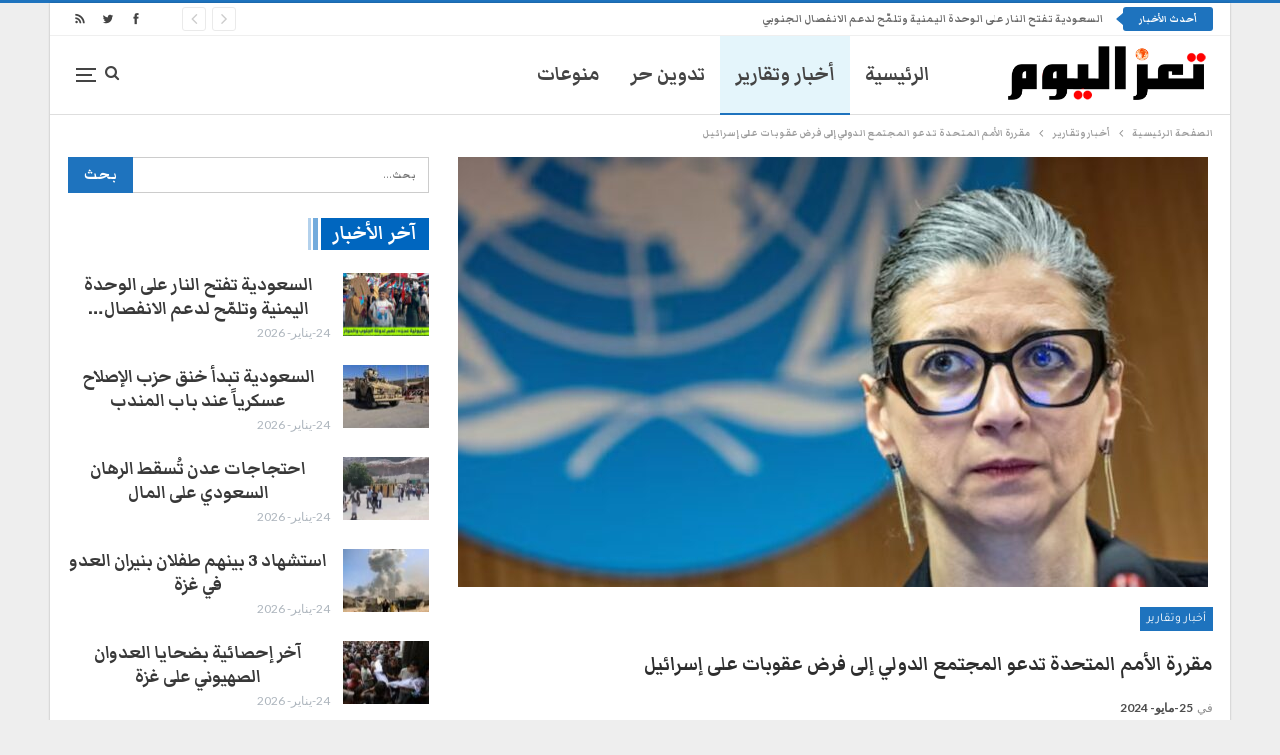

--- FILE ---
content_type: text/html; charset=UTF-8
request_url: https://taiztoday.net/2024/05/25/%D9%85%D9%82%D8%B1%D8%B1%D8%A9-%D8%A7%D9%84%D8%A3%D9%85%D9%85-%D8%A7%D9%84%D9%85%D8%AA%D8%AD%D8%AF%D8%A9-%D8%AA%D8%AF%D8%B9%D9%88-%D8%A7%D9%84%D9%85%D8%AC%D8%AA%D9%85%D8%B9-%D8%A7%D9%84%D8%AF%D9%88/
body_size: 20845
content:
	<!DOCTYPE html>
		<!--[if IE 8]>
	<html class="ie ie8" dir="rtl" lang="ar" prefix="og: https://ogp.me/ns#"> <![endif]-->
	<!--[if IE 9]>
	<html class="ie ie9" dir="rtl" lang="ar" prefix="og: https://ogp.me/ns#"> <![endif]-->
	<!--[if gt IE 9]><!-->
<html dir="rtl" lang="ar" prefix="og: https://ogp.me/ns#"> <!--<![endif]-->
	<head>
				<meta charset="UTF-8">
		<meta http-equiv="X-UA-Compatible" content="IE=edge">
		<meta name="viewport" content="width=device-width, initial-scale=1.0">
		<link rel="pingback" href="https://taiztoday.net/xmlrpc.php"/>

		<title>مقررة الأمم المتحدة تدعو المجتمع الدولي إلى فرض عقوبات على إسرائيل | تعز اليوم</title>

		<!-- All in One SEO 4.9.2 - aioseo.com -->
	<meta name="description" content="دعت مقررة الأمم المتحدة الخاصة للأراضي الفلسطينية المحتلة، غرانشيسكا ألبانيز، السبت، المجتمع الدولي لفرض عقوبات دولية على الكيان الصهيوني لإخضاعه لقرار محكمة العدل الدولية. متابعات خاصة-&quot;تعز اليوم&quot;: وقالت المسؤولة الأممية، في منشور لها على منصة إكس، إن “إسرائيل” كثفت هجماتها على مدينة رفح، جنوبي قطاع غزة، بعد أن أمرتها محكمة العدل الدولية وقف عمليتها في" />
	<meta name="robots" content="max-image-preview:large" />
	<meta name="author" content="ahmad alkmali"/>
	<meta name="keywords" content="#مقررة الأمم المتحدة تدعو لفرض عقوبات على إسرائيل,تعز اليوم,غزة,أخبار وتقارير" />
	<link rel="canonical" href="https://taiztoday.net/2024/05/25/%d9%85%d9%82%d8%b1%d8%b1%d8%a9-%d8%a7%d9%84%d8%a3%d9%85%d9%85-%d8%a7%d9%84%d9%85%d8%aa%d8%ad%d8%af%d8%a9-%d8%aa%d8%af%d8%b9%d9%88-%d8%a7%d9%84%d9%85%d8%ac%d8%aa%d9%85%d8%b9-%d8%a7%d9%84%d8%af%d9%88/" />
	<meta name="generator" content="All in One SEO (AIOSEO) 4.9.2" />
		<meta property="og:locale" content="ar_AR" />
		<meta property="og:site_name" content="تعز اليوم" />
		<meta property="og:type" content="article" />
		<meta property="og:title" content="مقررة الأمم المتحدة تدعو المجتمع الدولي إلى فرض عقوبات على إسرائيل | تعز اليوم" />
		<meta property="og:description" content="دعت مقررة الأمم المتحدة الخاصة للأراضي الفلسطينية المحتلة، غرانشيسكا ألبانيز، السبت، المجتمع الدولي لفرض عقوبات دولية على الكيان الصهيوني لإخضاعه لقرار محكمة العدل الدولية. متابعات خاصة-&quot;تعز اليوم&quot;: وقالت المسؤولة الأممية، في منشور لها على منصة إكس، إن “إسرائيل” كثفت هجماتها على مدينة رفح، جنوبي قطاع غزة، بعد أن أمرتها محكمة العدل الدولية وقف عمليتها في" />
		<meta property="og:url" content="https://taiztoday.net/2024/05/25/%d9%85%d9%82%d8%b1%d8%b1%d8%a9-%d8%a7%d9%84%d8%a3%d9%85%d9%85-%d8%a7%d9%84%d9%85%d8%aa%d8%ad%d8%af%d8%a9-%d8%aa%d8%af%d8%b9%d9%88-%d8%a7%d9%84%d9%85%d8%ac%d8%aa%d9%85%d8%b9-%d8%a7%d9%84%d8%af%d9%88/" />
		<meta property="og:image" content="https://taiztoday.net/wp-content/uploads/2024/05/مسؤولة-أممية-مقررة-الامم-لفلسطين.jpg" />
		<meta property="og:image:secure_url" content="https://taiztoday.net/wp-content/uploads/2024/05/مسؤولة-أممية-مقررة-الامم-لفلسطين.jpg" />
		<meta property="og:image:width" content="750" />
		<meta property="og:image:height" content="430" />
		<meta property="article:published_time" content="2024-05-25T18:16:19+00:00" />
		<meta property="article:modified_time" content="2024-05-25T18:16:19+00:00" />
		<meta name="twitter:card" content="summary" />
		<meta name="twitter:title" content="مقررة الأمم المتحدة تدعو المجتمع الدولي إلى فرض عقوبات على إسرائيل | تعز اليوم" />
		<meta name="twitter:description" content="دعت مقررة الأمم المتحدة الخاصة للأراضي الفلسطينية المحتلة، غرانشيسكا ألبانيز، السبت، المجتمع الدولي لفرض عقوبات دولية على الكيان الصهيوني لإخضاعه لقرار محكمة العدل الدولية. متابعات خاصة-&quot;تعز اليوم&quot;: وقالت المسؤولة الأممية، في منشور لها على منصة إكس، إن “إسرائيل” كثفت هجماتها على مدينة رفح، جنوبي قطاع غزة، بعد أن أمرتها محكمة العدل الدولية وقف عمليتها في" />
		<meta name="twitter:image" content="https://taiztoday.net/wp-content/uploads/2024/05/مسؤولة-أممية-مقررة-الامم-لفلسطين.jpg" />
		<script type="application/ld+json" class="aioseo-schema">
			{"@context":"https:\/\/schema.org","@graph":[{"@type":"Article","@id":"https:\/\/taiztoday.net\/2024\/05\/25\/%d9%85%d9%82%d8%b1%d8%b1%d8%a9-%d8%a7%d9%84%d8%a3%d9%85%d9%85-%d8%a7%d9%84%d9%85%d8%aa%d8%ad%d8%af%d8%a9-%d8%aa%d8%af%d8%b9%d9%88-%d8%a7%d9%84%d9%85%d8%ac%d8%aa%d9%85%d8%b9-%d8%a7%d9%84%d8%af%d9%88\/#article","name":"\u0645\u0642\u0631\u0631\u0629 \u0627\u0644\u0623\u0645\u0645 \u0627\u0644\u0645\u062a\u062d\u062f\u0629 \u062a\u062f\u0639\u0648 \u0627\u0644\u0645\u062c\u062a\u0645\u0639 \u0627\u0644\u062f\u0648\u0644\u064a \u0625\u0644\u0649 \u0641\u0631\u0636 \u0639\u0642\u0648\u0628\u0627\u062a \u0639\u0644\u0649 \u0625\u0633\u0631\u0627\u0626\u064a\u0644 | \u062a\u0639\u0632 \u0627\u0644\u064a\u0648\u0645","headline":"\u0645\u0642\u0631\u0631\u0629 \u0627\u0644\u0623\u0645\u0645 \u0627\u0644\u0645\u062a\u062d\u062f\u0629 \u062a\u062f\u0639\u0648 \u0627\u0644\u0645\u062c\u062a\u0645\u0639 \u0627\u0644\u062f\u0648\u0644\u064a \u0625\u0644\u0649 \u0641\u0631\u0636 \u0639\u0642\u0648\u0628\u0627\u062a \u0639\u0644\u0649 \u0625\u0633\u0631\u0627\u0626\u064a\u0644","author":{"@id":"https:\/\/taiztoday.net\/author\/ahmad\/#author"},"publisher":{"@id":"https:\/\/taiztoday.net\/#organization"},"image":{"@type":"ImageObject","url":"https:\/\/taiztoday.net\/wp-content\/uploads\/2024\/05\/\u0645\u0633\u0624\u0648\u0644\u0629-\u0623\u0645\u0645\u064a\u0629-\u0645\u0642\u0631\u0631\u0629-\u0627\u0644\u0627\u0645\u0645-\u0644\u0641\u0644\u0633\u0637\u064a\u0646.jpg","width":750,"height":430},"datePublished":"2024-05-25T18:16:19+03:00","dateModified":"2024-05-25T18:16:19+03:00","inLanguage":"ar","mainEntityOfPage":{"@id":"https:\/\/taiztoday.net\/2024\/05\/25\/%d9%85%d9%82%d8%b1%d8%b1%d8%a9-%d8%a7%d9%84%d8%a3%d9%85%d9%85-%d8%a7%d9%84%d9%85%d8%aa%d8%ad%d8%af%d8%a9-%d8%aa%d8%af%d8%b9%d9%88-%d8%a7%d9%84%d9%85%d8%ac%d8%aa%d9%85%d8%b9-%d8%a7%d9%84%d8%af%d9%88\/#webpage"},"isPartOf":{"@id":"https:\/\/taiztoday.net\/2024\/05\/25\/%d9%85%d9%82%d8%b1%d8%b1%d8%a9-%d8%a7%d9%84%d8%a3%d9%85%d9%85-%d8%a7%d9%84%d9%85%d8%aa%d8%ad%d8%af%d8%a9-%d8%aa%d8%af%d8%b9%d9%88-%d8%a7%d9%84%d9%85%d8%ac%d8%aa%d9%85%d8%b9-%d8%a7%d9%84%d8%af%d9%88\/#webpage"},"articleSection":"\u0623\u062e\u0628\u0627\u0631 \u0648\u062a\u0642\u0627\u0631\u064a\u0631, #\u0645\u0642\u0631\u0631\u0629 \u0627\u0644\u0623\u0645\u0645 \u0627\u0644\u0645\u062a\u062d\u062f\u0629 \u062a\u062f\u0639\u0648 \u0644\u0641\u0631\u0636 \u0639\u0642\u0648\u0628\u0627\u062a \u0639\u0644\u0649 \u0625\u0633\u0631\u0627\u0626\u064a\u0644, \u062a\u0639\u0632 \u0627\u0644\u064a\u0648\u0645, \u063a\u0632\u0629"},{"@type":"BreadcrumbList","@id":"https:\/\/taiztoday.net\/2024\/05\/25\/%d9%85%d9%82%d8%b1%d8%b1%d8%a9-%d8%a7%d9%84%d8%a3%d9%85%d9%85-%d8%a7%d9%84%d9%85%d8%aa%d8%ad%d8%af%d8%a9-%d8%aa%d8%af%d8%b9%d9%88-%d8%a7%d9%84%d9%85%d8%ac%d8%aa%d9%85%d8%b9-%d8%a7%d9%84%d8%af%d9%88\/#breadcrumblist","itemListElement":[{"@type":"ListItem","@id":"https:\/\/taiztoday.net#listItem","position":1,"name":"Home","item":"https:\/\/taiztoday.net","nextItem":{"@type":"ListItem","@id":"https:\/\/taiztoday.net\/category\/%d8%a3%d8%ae%d8%a8%d8%a7%d8%b1-%d9%88%d8%aa%d9%82%d8%a7%d8%b1%d9%8a%d8%b1\/#listItem","name":"\u0623\u062e\u0628\u0627\u0631 \u0648\u062a\u0642\u0627\u0631\u064a\u0631"}},{"@type":"ListItem","@id":"https:\/\/taiztoday.net\/category\/%d8%a3%d8%ae%d8%a8%d8%a7%d8%b1-%d9%88%d8%aa%d9%82%d8%a7%d8%b1%d9%8a%d8%b1\/#listItem","position":2,"name":"\u0623\u062e\u0628\u0627\u0631 \u0648\u062a\u0642\u0627\u0631\u064a\u0631","item":"https:\/\/taiztoday.net\/category\/%d8%a3%d8%ae%d8%a8%d8%a7%d8%b1-%d9%88%d8%aa%d9%82%d8%a7%d8%b1%d9%8a%d8%b1\/","nextItem":{"@type":"ListItem","@id":"https:\/\/taiztoday.net\/2024\/05\/25\/%d9%85%d9%82%d8%b1%d8%b1%d8%a9-%d8%a7%d9%84%d8%a3%d9%85%d9%85-%d8%a7%d9%84%d9%85%d8%aa%d8%ad%d8%af%d8%a9-%d8%aa%d8%af%d8%b9%d9%88-%d8%a7%d9%84%d9%85%d8%ac%d8%aa%d9%85%d8%b9-%d8%a7%d9%84%d8%af%d9%88\/#listItem","name":"\u0645\u0642\u0631\u0631\u0629 \u0627\u0644\u0623\u0645\u0645 \u0627\u0644\u0645\u062a\u062d\u062f\u0629 \u062a\u062f\u0639\u0648 \u0627\u0644\u0645\u062c\u062a\u0645\u0639 \u0627\u0644\u062f\u0648\u0644\u064a \u0625\u0644\u0649 \u0641\u0631\u0636 \u0639\u0642\u0648\u0628\u0627\u062a \u0639\u0644\u0649 \u0625\u0633\u0631\u0627\u0626\u064a\u0644"},"previousItem":{"@type":"ListItem","@id":"https:\/\/taiztoday.net#listItem","name":"Home"}},{"@type":"ListItem","@id":"https:\/\/taiztoday.net\/2024\/05\/25\/%d9%85%d9%82%d8%b1%d8%b1%d8%a9-%d8%a7%d9%84%d8%a3%d9%85%d9%85-%d8%a7%d9%84%d9%85%d8%aa%d8%ad%d8%af%d8%a9-%d8%aa%d8%af%d8%b9%d9%88-%d8%a7%d9%84%d9%85%d8%ac%d8%aa%d9%85%d8%b9-%d8%a7%d9%84%d8%af%d9%88\/#listItem","position":3,"name":"\u0645\u0642\u0631\u0631\u0629 \u0627\u0644\u0623\u0645\u0645 \u0627\u0644\u0645\u062a\u062d\u062f\u0629 \u062a\u062f\u0639\u0648 \u0627\u0644\u0645\u062c\u062a\u0645\u0639 \u0627\u0644\u062f\u0648\u0644\u064a \u0625\u0644\u0649 \u0641\u0631\u0636 \u0639\u0642\u0648\u0628\u0627\u062a \u0639\u0644\u0649 \u0625\u0633\u0631\u0627\u0626\u064a\u0644","previousItem":{"@type":"ListItem","@id":"https:\/\/taiztoday.net\/category\/%d8%a3%d8%ae%d8%a8%d8%a7%d8%b1-%d9%88%d8%aa%d9%82%d8%a7%d8%b1%d9%8a%d8%b1\/#listItem","name":"\u0623\u062e\u0628\u0627\u0631 \u0648\u062a\u0642\u0627\u0631\u064a\u0631"}}]},{"@type":"Organization","@id":"https:\/\/taiztoday.net\/#organization","name":"\u062a\u0639\u0632 \u0627\u0644\u064a\u0648\u0645","description":"\u0627\u0644\u0645\u0648\u0642\u0639 \u0627\u0644\u0625\u062e\u0628\u0627\u0631\u064a \u0627\u0644\u0623\u0648\u0644 \u0627\u0644\u0630\u064a \u064a\u0647\u062a\u0645 \u0628\u0634\u0624\u0648\u0646 \u0645\u062d\u0627\u0641\u0638\u0629 \u062a\u0639\u0632 \u062e\u0635\u0648\u0635\u0627\u064b \u0648\u0634\u0624\u0648\u0646 \u0627\u0644\u064a\u0645\u0646 \u0639\u0645\u0648\u0645\u0627\u064b","url":"https:\/\/taiztoday.net\/"},{"@type":"Person","@id":"https:\/\/taiztoday.net\/author\/ahmad\/#author","url":"https:\/\/taiztoday.net\/author\/ahmad\/","name":"ahmad alkmali","image":{"@type":"ImageObject","@id":"https:\/\/taiztoday.net\/2024\/05\/25\/%d9%85%d9%82%d8%b1%d8%b1%d8%a9-%d8%a7%d9%84%d8%a3%d9%85%d9%85-%d8%a7%d9%84%d9%85%d8%aa%d8%ad%d8%af%d8%a9-%d8%aa%d8%af%d8%b9%d9%88-%d8%a7%d9%84%d9%85%d8%ac%d8%aa%d9%85%d8%b9-%d8%a7%d9%84%d8%af%d9%88\/#authorImage","url":"https:\/\/secure.gravatar.com\/avatar\/36a9ce5c12c0c0b1aa1d5ca20a12e3a9cc82c04c0b2a4e5305c6c06683fa65b7?s=96&d=mm&r=g","width":96,"height":96,"caption":"ahmad alkmali"}},{"@type":"WebPage","@id":"https:\/\/taiztoday.net\/2024\/05\/25\/%d9%85%d9%82%d8%b1%d8%b1%d8%a9-%d8%a7%d9%84%d8%a3%d9%85%d9%85-%d8%a7%d9%84%d9%85%d8%aa%d8%ad%d8%af%d8%a9-%d8%aa%d8%af%d8%b9%d9%88-%d8%a7%d9%84%d9%85%d8%ac%d8%aa%d9%85%d8%b9-%d8%a7%d9%84%d8%af%d9%88\/#webpage","url":"https:\/\/taiztoday.net\/2024\/05\/25\/%d9%85%d9%82%d8%b1%d8%b1%d8%a9-%d8%a7%d9%84%d8%a3%d9%85%d9%85-%d8%a7%d9%84%d9%85%d8%aa%d8%ad%d8%af%d8%a9-%d8%aa%d8%af%d8%b9%d9%88-%d8%a7%d9%84%d9%85%d8%ac%d8%aa%d9%85%d8%b9-%d8%a7%d9%84%d8%af%d9%88\/","name":"\u0645\u0642\u0631\u0631\u0629 \u0627\u0644\u0623\u0645\u0645 \u0627\u0644\u0645\u062a\u062d\u062f\u0629 \u062a\u062f\u0639\u0648 \u0627\u0644\u0645\u062c\u062a\u0645\u0639 \u0627\u0644\u062f\u0648\u0644\u064a \u0625\u0644\u0649 \u0641\u0631\u0636 \u0639\u0642\u0648\u0628\u0627\u062a \u0639\u0644\u0649 \u0625\u0633\u0631\u0627\u0626\u064a\u0644 | \u062a\u0639\u0632 \u0627\u0644\u064a\u0648\u0645","description":"\u062f\u0639\u062a \u0645\u0642\u0631\u0631\u0629 \u0627\u0644\u0623\u0645\u0645 \u0627\u0644\u0645\u062a\u062d\u062f\u0629 \u0627\u0644\u062e\u0627\u0635\u0629 \u0644\u0644\u0623\u0631\u0627\u0636\u064a \u0627\u0644\u0641\u0644\u0633\u0637\u064a\u0646\u064a\u0629 \u0627\u0644\u0645\u062d\u062a\u0644\u0629\u060c \u063a\u0631\u0627\u0646\u0634\u064a\u0633\u0643\u0627 \u0623\u0644\u0628\u0627\u0646\u064a\u0632\u060c \u0627\u0644\u0633\u0628\u062a\u060c \u0627\u0644\u0645\u062c\u062a\u0645\u0639 \u0627\u0644\u062f\u0648\u0644\u064a \u0644\u0641\u0631\u0636 \u0639\u0642\u0648\u0628\u0627\u062a \u062f\u0648\u0644\u064a\u0629 \u0639\u0644\u0649 \u0627\u0644\u0643\u064a\u0627\u0646 \u0627\u0644\u0635\u0647\u064a\u0648\u0646\u064a \u0644\u0625\u062e\u0636\u0627\u0639\u0647 \u0644\u0642\u0631\u0627\u0631 \u0645\u062d\u0643\u0645\u0629 \u0627\u0644\u0639\u062f\u0644 \u0627\u0644\u062f\u0648\u0644\u064a\u0629. \u0645\u062a\u0627\u0628\u0639\u0627\u062a \u062e\u0627\u0635\u0629-\"\u062a\u0639\u0632 \u0627\u0644\u064a\u0648\u0645\": \u0648\u0642\u0627\u0644\u062a \u0627\u0644\u0645\u0633\u0624\u0648\u0644\u0629 \u0627\u0644\u0623\u0645\u0645\u064a\u0629\u060c \u0641\u064a \u0645\u0646\u0634\u0648\u0631 \u0644\u0647\u0627 \u0639\u0644\u0649 \u0645\u0646\u0635\u0629 \u0625\u0643\u0633\u060c \u0625\u0646 \u201c\u0625\u0633\u0631\u0627\u0626\u064a\u0644\u201d \u0643\u062b\u0641\u062a \u0647\u062c\u0645\u0627\u062a\u0647\u0627 \u0639\u0644\u0649 \u0645\u062f\u064a\u0646\u0629 \u0631\u0641\u062d\u060c \u062c\u0646\u0648\u0628\u064a \u0642\u0637\u0627\u0639 \u063a\u0632\u0629\u060c \u0628\u0639\u062f \u0623\u0646 \u0623\u0645\u0631\u062a\u0647\u0627 \u0645\u062d\u0643\u0645\u0629 \u0627\u0644\u0639\u062f\u0644 \u0627\u0644\u062f\u0648\u0644\u064a\u0629 \u0648\u0642\u0641 \u0639\u0645\u0644\u064a\u062a\u0647\u0627 \u0641\u064a","inLanguage":"ar","isPartOf":{"@id":"https:\/\/taiztoday.net\/#website"},"breadcrumb":{"@id":"https:\/\/taiztoday.net\/2024\/05\/25\/%d9%85%d9%82%d8%b1%d8%b1%d8%a9-%d8%a7%d9%84%d8%a3%d9%85%d9%85-%d8%a7%d9%84%d9%85%d8%aa%d8%ad%d8%af%d8%a9-%d8%aa%d8%af%d8%b9%d9%88-%d8%a7%d9%84%d9%85%d8%ac%d8%aa%d9%85%d8%b9-%d8%a7%d9%84%d8%af%d9%88\/#breadcrumblist"},"author":{"@id":"https:\/\/taiztoday.net\/author\/ahmad\/#author"},"creator":{"@id":"https:\/\/taiztoday.net\/author\/ahmad\/#author"},"image":{"@type":"ImageObject","url":"https:\/\/taiztoday.net\/wp-content\/uploads\/2024\/05\/\u0645\u0633\u0624\u0648\u0644\u0629-\u0623\u0645\u0645\u064a\u0629-\u0645\u0642\u0631\u0631\u0629-\u0627\u0644\u0627\u0645\u0645-\u0644\u0641\u0644\u0633\u0637\u064a\u0646.jpg","@id":"https:\/\/taiztoday.net\/2024\/05\/25\/%d9%85%d9%82%d8%b1%d8%b1%d8%a9-%d8%a7%d9%84%d8%a3%d9%85%d9%85-%d8%a7%d9%84%d9%85%d8%aa%d8%ad%d8%af%d8%a9-%d8%aa%d8%af%d8%b9%d9%88-%d8%a7%d9%84%d9%85%d8%ac%d8%aa%d9%85%d8%b9-%d8%a7%d9%84%d8%af%d9%88\/#mainImage","width":750,"height":430},"primaryImageOfPage":{"@id":"https:\/\/taiztoday.net\/2024\/05\/25\/%d9%85%d9%82%d8%b1%d8%b1%d8%a9-%d8%a7%d9%84%d8%a3%d9%85%d9%85-%d8%a7%d9%84%d9%85%d8%aa%d8%ad%d8%af%d8%a9-%d8%aa%d8%af%d8%b9%d9%88-%d8%a7%d9%84%d9%85%d8%ac%d8%aa%d9%85%d8%b9-%d8%a7%d9%84%d8%af%d9%88\/#mainImage"},"datePublished":"2024-05-25T18:16:19+03:00","dateModified":"2024-05-25T18:16:19+03:00"},{"@type":"WebSite","@id":"https:\/\/taiztoday.net\/#website","url":"https:\/\/taiztoday.net\/","name":"\u062a\u0639\u0632 \u0627\u0644\u064a\u0648\u0645","description":"\u0627\u0644\u0645\u0648\u0642\u0639 \u0627\u0644\u0625\u062e\u0628\u0627\u0631\u064a \u0627\u0644\u0623\u0648\u0644 \u0627\u0644\u0630\u064a \u064a\u0647\u062a\u0645 \u0628\u0634\u0624\u0648\u0646 \u0645\u062d\u0627\u0641\u0638\u0629 \u062a\u0639\u0632 \u062e\u0635\u0648\u0635\u0627\u064b \u0648\u0634\u0624\u0648\u0646 \u0627\u0644\u064a\u0645\u0646 \u0639\u0645\u0648\u0645\u0627\u064b","inLanguage":"ar","publisher":{"@id":"https:\/\/taiztoday.net\/#organization"}}]}
		</script>
		<!-- All in One SEO -->


<!-- Better Open Graph, Schema.org & Twitter Integration -->
<meta property="og:locale" content="ar"/>
<meta property="og:site_name" content="تعز اليوم"/>
<meta property="og:url" content="https://taiztoday.net/2024/05/25/%d9%85%d9%82%d8%b1%d8%b1%d8%a9-%d8%a7%d9%84%d8%a3%d9%85%d9%85-%d8%a7%d9%84%d9%85%d8%aa%d8%ad%d8%af%d8%a9-%d8%aa%d8%af%d8%b9%d9%88-%d8%a7%d9%84%d9%85%d8%ac%d8%aa%d9%85%d8%b9-%d8%a7%d9%84%d8%af%d9%88/"/>
<meta property="og:title" content="مقررة الأمم المتحدة تدعو المجتمع الدولي إلى فرض عقوبات على إسرائيل"/>
<meta property="og:image" content="https://taiztoday.net/wp-content/uploads/2024/05/مسؤولة-أممية-مقررة-الامم-لفلسطين.jpg"/>
<meta property="article:section" content="أخبار وتقارير"/>
<meta property="article:tag" content="غزة"/>
<meta property="og:description" content="دعت مقررة الأمم المتحدة الخاصة للأراضي الفلسطينية المحتلة، غرانشيسكا ألبانيز، السبت، المجتمع الدولي لفرض عقوبات دولية على الكيان الصهيوني لإخضاعه لقرار محكمة العدل الدولية.متابعات خاصة-&quot;تعز اليوم&quot;:وقالت المسؤولة الأممية، في منشور لها على منصة إكس، إن"/>
<meta property="og:type" content="article"/>
<meta name="twitter:card" content="summary"/>
<meta name="twitter:url" content="https://taiztoday.net/2024/05/25/%d9%85%d9%82%d8%b1%d8%b1%d8%a9-%d8%a7%d9%84%d8%a3%d9%85%d9%85-%d8%a7%d9%84%d9%85%d8%aa%d8%ad%d8%af%d8%a9-%d8%aa%d8%af%d8%b9%d9%88-%d8%a7%d9%84%d9%85%d8%ac%d8%aa%d9%85%d8%b9-%d8%a7%d9%84%d8%af%d9%88/"/>
<meta name="twitter:title" content="مقررة الأمم المتحدة تدعو المجتمع الدولي إلى فرض عقوبات على إسرائيل"/>
<meta name="twitter:description" content="دعت مقررة الأمم المتحدة الخاصة للأراضي الفلسطينية المحتلة، غرانشيسكا ألبانيز، السبت، المجتمع الدولي لفرض عقوبات دولية على الكيان الصهيوني لإخضاعه لقرار محكمة العدل الدولية.متابعات خاصة-&quot;تعز اليوم&quot;:وقالت المسؤولة الأممية، في منشور لها على منصة إكس، إن"/>
<meta name="twitter:image" content="https://taiztoday.net/wp-content/uploads/2024/05/مسؤولة-أممية-مقررة-الامم-لفلسطين.jpg"/>
<!-- / Better Open Graph, Schema.org & Twitter Integration. -->
<link rel='dns-prefetch' href='//fonts.googleapis.com' />
<link rel="alternate" type="application/rss+xml" title="تعز اليوم &laquo; الخلاصة" href="https://taiztoday.net/feed/" />
<link rel="alternate" type="application/rss+xml" title="تعز اليوم &laquo; خلاصة التعليقات" href="https://taiztoday.net/comments/feed/" />
<link rel="alternate" title="oEmbed (JSON)" type="application/json+oembed" href="https://taiztoday.net/wp-json/oembed/1.0/embed?url=https%3A%2F%2Ftaiztoday.net%2F2024%2F05%2F25%2F%25d9%2585%25d9%2582%25d8%25b1%25d8%25b1%25d8%25a9-%25d8%25a7%25d9%2584%25d8%25a3%25d9%2585%25d9%2585-%25d8%25a7%25d9%2584%25d9%2585%25d8%25aa%25d8%25ad%25d8%25af%25d8%25a9-%25d8%25aa%25d8%25af%25d8%25b9%25d9%2588-%25d8%25a7%25d9%2584%25d9%2585%25d8%25ac%25d8%25aa%25d9%2585%25d8%25b9-%25d8%25a7%25d9%2584%25d8%25af%25d9%2588%2F" />
<link rel="alternate" title="oEmbed (XML)" type="text/xml+oembed" href="https://taiztoday.net/wp-json/oembed/1.0/embed?url=https%3A%2F%2Ftaiztoday.net%2F2024%2F05%2F25%2F%25d9%2585%25d9%2582%25d8%25b1%25d8%25b1%25d8%25a9-%25d8%25a7%25d9%2584%25d8%25a3%25d9%2585%25d9%2585-%25d8%25a7%25d9%2584%25d9%2585%25d8%25aa%25d8%25ad%25d8%25af%25d8%25a9-%25d8%25aa%25d8%25af%25d8%25b9%25d9%2588-%25d8%25a7%25d9%2584%25d9%2585%25d8%25ac%25d8%25aa%25d9%2585%25d8%25b9-%25d8%25a7%25d9%2584%25d8%25af%25d9%2588%2F&#038;format=xml" />
<style id='wp-img-auto-sizes-contain-inline-css' type='text/css'>
img:is([sizes=auto i],[sizes^="auto," i]){contain-intrinsic-size:3000px 1500px}
/*# sourceURL=wp-img-auto-sizes-contain-inline-css */
</style>
<style id='wp-emoji-styles-inline-css' type='text/css'>

	img.wp-smiley, img.emoji {
		display: inline !important;
		border: none !important;
		box-shadow: none !important;
		height: 1em !important;
		width: 1em !important;
		margin: 0 0.07em !important;
		vertical-align: -0.1em !important;
		background: none !important;
		padding: 0 !important;
	}
/*# sourceURL=wp-emoji-styles-inline-css */
</style>
<style id='wp-block-library-inline-css' type='text/css'>
:root{--wp-block-synced-color:#7a00df;--wp-block-synced-color--rgb:122,0,223;--wp-bound-block-color:var(--wp-block-synced-color);--wp-editor-canvas-background:#ddd;--wp-admin-theme-color:#007cba;--wp-admin-theme-color--rgb:0,124,186;--wp-admin-theme-color-darker-10:#006ba1;--wp-admin-theme-color-darker-10--rgb:0,107,160.5;--wp-admin-theme-color-darker-20:#005a87;--wp-admin-theme-color-darker-20--rgb:0,90,135;--wp-admin-border-width-focus:2px}@media (min-resolution:192dpi){:root{--wp-admin-border-width-focus:1.5px}}.wp-element-button{cursor:pointer}:root .has-very-light-gray-background-color{background-color:#eee}:root .has-very-dark-gray-background-color{background-color:#313131}:root .has-very-light-gray-color{color:#eee}:root .has-very-dark-gray-color{color:#313131}:root .has-vivid-green-cyan-to-vivid-cyan-blue-gradient-background{background:linear-gradient(135deg,#00d084,#0693e3)}:root .has-purple-crush-gradient-background{background:linear-gradient(135deg,#34e2e4,#4721fb 50%,#ab1dfe)}:root .has-hazy-dawn-gradient-background{background:linear-gradient(135deg,#faaca8,#dad0ec)}:root .has-subdued-olive-gradient-background{background:linear-gradient(135deg,#fafae1,#67a671)}:root .has-atomic-cream-gradient-background{background:linear-gradient(135deg,#fdd79a,#004a59)}:root .has-nightshade-gradient-background{background:linear-gradient(135deg,#330968,#31cdcf)}:root .has-midnight-gradient-background{background:linear-gradient(135deg,#020381,#2874fc)}:root{--wp--preset--font-size--normal:16px;--wp--preset--font-size--huge:42px}.has-regular-font-size{font-size:1em}.has-larger-font-size{font-size:2.625em}.has-normal-font-size{font-size:var(--wp--preset--font-size--normal)}.has-huge-font-size{font-size:var(--wp--preset--font-size--huge)}.has-text-align-center{text-align:center}.has-text-align-left{text-align:left}.has-text-align-right{text-align:right}.has-fit-text{white-space:nowrap!important}#end-resizable-editor-section{display:none}.aligncenter{clear:both}.items-justified-left{justify-content:flex-start}.items-justified-center{justify-content:center}.items-justified-right{justify-content:flex-end}.items-justified-space-between{justify-content:space-between}.screen-reader-text{border:0;clip-path:inset(50%);height:1px;margin:-1px;overflow:hidden;padding:0;position:absolute;width:1px;word-wrap:normal!important}.screen-reader-text:focus{background-color:#ddd;clip-path:none;color:#444;display:block;font-size:1em;height:auto;left:5px;line-height:normal;padding:15px 23px 14px;text-decoration:none;top:5px;width:auto;z-index:100000}html :where(.has-border-color){border-style:solid}html :where([style*=border-top-color]){border-top-style:solid}html :where([style*=border-right-color]){border-right-style:solid}html :where([style*=border-bottom-color]){border-bottom-style:solid}html :where([style*=border-left-color]){border-left-style:solid}html :where([style*=border-width]){border-style:solid}html :where([style*=border-top-width]){border-top-style:solid}html :where([style*=border-right-width]){border-right-style:solid}html :where([style*=border-bottom-width]){border-bottom-style:solid}html :where([style*=border-left-width]){border-left-style:solid}html :where(img[class*=wp-image-]){height:auto;max-width:100%}:where(figure){margin:0 0 1em}html :where(.is-position-sticky){--wp-admin--admin-bar--position-offset:var(--wp-admin--admin-bar--height,0px)}@media screen and (max-width:600px){html :where(.is-position-sticky){--wp-admin--admin-bar--position-offset:0px}}

/*# sourceURL=wp-block-library-inline-css */
</style><style id='global-styles-inline-css' type='text/css'>
:root{--wp--preset--aspect-ratio--square: 1;--wp--preset--aspect-ratio--4-3: 4/3;--wp--preset--aspect-ratio--3-4: 3/4;--wp--preset--aspect-ratio--3-2: 3/2;--wp--preset--aspect-ratio--2-3: 2/3;--wp--preset--aspect-ratio--16-9: 16/9;--wp--preset--aspect-ratio--9-16: 9/16;--wp--preset--color--black: #000000;--wp--preset--color--cyan-bluish-gray: #abb8c3;--wp--preset--color--white: #ffffff;--wp--preset--color--pale-pink: #f78da7;--wp--preset--color--vivid-red: #cf2e2e;--wp--preset--color--luminous-vivid-orange: #ff6900;--wp--preset--color--luminous-vivid-amber: #fcb900;--wp--preset--color--light-green-cyan: #7bdcb5;--wp--preset--color--vivid-green-cyan: #00d084;--wp--preset--color--pale-cyan-blue: #8ed1fc;--wp--preset--color--vivid-cyan-blue: #0693e3;--wp--preset--color--vivid-purple: #9b51e0;--wp--preset--gradient--vivid-cyan-blue-to-vivid-purple: linear-gradient(135deg,rgb(6,147,227) 0%,rgb(155,81,224) 100%);--wp--preset--gradient--light-green-cyan-to-vivid-green-cyan: linear-gradient(135deg,rgb(122,220,180) 0%,rgb(0,208,130) 100%);--wp--preset--gradient--luminous-vivid-amber-to-luminous-vivid-orange: linear-gradient(135deg,rgb(252,185,0) 0%,rgb(255,105,0) 100%);--wp--preset--gradient--luminous-vivid-orange-to-vivid-red: linear-gradient(135deg,rgb(255,105,0) 0%,rgb(207,46,46) 100%);--wp--preset--gradient--very-light-gray-to-cyan-bluish-gray: linear-gradient(135deg,rgb(238,238,238) 0%,rgb(169,184,195) 100%);--wp--preset--gradient--cool-to-warm-spectrum: linear-gradient(135deg,rgb(74,234,220) 0%,rgb(151,120,209) 20%,rgb(207,42,186) 40%,rgb(238,44,130) 60%,rgb(251,105,98) 80%,rgb(254,248,76) 100%);--wp--preset--gradient--blush-light-purple: linear-gradient(135deg,rgb(255,206,236) 0%,rgb(152,150,240) 100%);--wp--preset--gradient--blush-bordeaux: linear-gradient(135deg,rgb(254,205,165) 0%,rgb(254,45,45) 50%,rgb(107,0,62) 100%);--wp--preset--gradient--luminous-dusk: linear-gradient(135deg,rgb(255,203,112) 0%,rgb(199,81,192) 50%,rgb(65,88,208) 100%);--wp--preset--gradient--pale-ocean: linear-gradient(135deg,rgb(255,245,203) 0%,rgb(182,227,212) 50%,rgb(51,167,181) 100%);--wp--preset--gradient--electric-grass: linear-gradient(135deg,rgb(202,248,128) 0%,rgb(113,206,126) 100%);--wp--preset--gradient--midnight: linear-gradient(135deg,rgb(2,3,129) 0%,rgb(40,116,252) 100%);--wp--preset--font-size--small: 13px;--wp--preset--font-size--medium: 20px;--wp--preset--font-size--large: 36px;--wp--preset--font-size--x-large: 42px;--wp--preset--spacing--20: 0.44rem;--wp--preset--spacing--30: 0.67rem;--wp--preset--spacing--40: 1rem;--wp--preset--spacing--50: 1.5rem;--wp--preset--spacing--60: 2.25rem;--wp--preset--spacing--70: 3.38rem;--wp--preset--spacing--80: 5.06rem;--wp--preset--shadow--natural: 6px 6px 9px rgba(0, 0, 0, 0.2);--wp--preset--shadow--deep: 12px 12px 50px rgba(0, 0, 0, 0.4);--wp--preset--shadow--sharp: 6px 6px 0px rgba(0, 0, 0, 0.2);--wp--preset--shadow--outlined: 6px 6px 0px -3px rgb(255, 255, 255), 6px 6px rgb(0, 0, 0);--wp--preset--shadow--crisp: 6px 6px 0px rgb(0, 0, 0);}:where(.is-layout-flex){gap: 0.5em;}:where(.is-layout-grid){gap: 0.5em;}body .is-layout-flex{display: flex;}.is-layout-flex{flex-wrap: wrap;align-items: center;}.is-layout-flex > :is(*, div){margin: 0;}body .is-layout-grid{display: grid;}.is-layout-grid > :is(*, div){margin: 0;}:where(.wp-block-columns.is-layout-flex){gap: 2em;}:where(.wp-block-columns.is-layout-grid){gap: 2em;}:where(.wp-block-post-template.is-layout-flex){gap: 1.25em;}:where(.wp-block-post-template.is-layout-grid){gap: 1.25em;}.has-black-color{color: var(--wp--preset--color--black) !important;}.has-cyan-bluish-gray-color{color: var(--wp--preset--color--cyan-bluish-gray) !important;}.has-white-color{color: var(--wp--preset--color--white) !important;}.has-pale-pink-color{color: var(--wp--preset--color--pale-pink) !important;}.has-vivid-red-color{color: var(--wp--preset--color--vivid-red) !important;}.has-luminous-vivid-orange-color{color: var(--wp--preset--color--luminous-vivid-orange) !important;}.has-luminous-vivid-amber-color{color: var(--wp--preset--color--luminous-vivid-amber) !important;}.has-light-green-cyan-color{color: var(--wp--preset--color--light-green-cyan) !important;}.has-vivid-green-cyan-color{color: var(--wp--preset--color--vivid-green-cyan) !important;}.has-pale-cyan-blue-color{color: var(--wp--preset--color--pale-cyan-blue) !important;}.has-vivid-cyan-blue-color{color: var(--wp--preset--color--vivid-cyan-blue) !important;}.has-vivid-purple-color{color: var(--wp--preset--color--vivid-purple) !important;}.has-black-background-color{background-color: var(--wp--preset--color--black) !important;}.has-cyan-bluish-gray-background-color{background-color: var(--wp--preset--color--cyan-bluish-gray) !important;}.has-white-background-color{background-color: var(--wp--preset--color--white) !important;}.has-pale-pink-background-color{background-color: var(--wp--preset--color--pale-pink) !important;}.has-vivid-red-background-color{background-color: var(--wp--preset--color--vivid-red) !important;}.has-luminous-vivid-orange-background-color{background-color: var(--wp--preset--color--luminous-vivid-orange) !important;}.has-luminous-vivid-amber-background-color{background-color: var(--wp--preset--color--luminous-vivid-amber) !important;}.has-light-green-cyan-background-color{background-color: var(--wp--preset--color--light-green-cyan) !important;}.has-vivid-green-cyan-background-color{background-color: var(--wp--preset--color--vivid-green-cyan) !important;}.has-pale-cyan-blue-background-color{background-color: var(--wp--preset--color--pale-cyan-blue) !important;}.has-vivid-cyan-blue-background-color{background-color: var(--wp--preset--color--vivid-cyan-blue) !important;}.has-vivid-purple-background-color{background-color: var(--wp--preset--color--vivid-purple) !important;}.has-black-border-color{border-color: var(--wp--preset--color--black) !important;}.has-cyan-bluish-gray-border-color{border-color: var(--wp--preset--color--cyan-bluish-gray) !important;}.has-white-border-color{border-color: var(--wp--preset--color--white) !important;}.has-pale-pink-border-color{border-color: var(--wp--preset--color--pale-pink) !important;}.has-vivid-red-border-color{border-color: var(--wp--preset--color--vivid-red) !important;}.has-luminous-vivid-orange-border-color{border-color: var(--wp--preset--color--luminous-vivid-orange) !important;}.has-luminous-vivid-amber-border-color{border-color: var(--wp--preset--color--luminous-vivid-amber) !important;}.has-light-green-cyan-border-color{border-color: var(--wp--preset--color--light-green-cyan) !important;}.has-vivid-green-cyan-border-color{border-color: var(--wp--preset--color--vivid-green-cyan) !important;}.has-pale-cyan-blue-border-color{border-color: var(--wp--preset--color--pale-cyan-blue) !important;}.has-vivid-cyan-blue-border-color{border-color: var(--wp--preset--color--vivid-cyan-blue) !important;}.has-vivid-purple-border-color{border-color: var(--wp--preset--color--vivid-purple) !important;}.has-vivid-cyan-blue-to-vivid-purple-gradient-background{background: var(--wp--preset--gradient--vivid-cyan-blue-to-vivid-purple) !important;}.has-light-green-cyan-to-vivid-green-cyan-gradient-background{background: var(--wp--preset--gradient--light-green-cyan-to-vivid-green-cyan) !important;}.has-luminous-vivid-amber-to-luminous-vivid-orange-gradient-background{background: var(--wp--preset--gradient--luminous-vivid-amber-to-luminous-vivid-orange) !important;}.has-luminous-vivid-orange-to-vivid-red-gradient-background{background: var(--wp--preset--gradient--luminous-vivid-orange-to-vivid-red) !important;}.has-very-light-gray-to-cyan-bluish-gray-gradient-background{background: var(--wp--preset--gradient--very-light-gray-to-cyan-bluish-gray) !important;}.has-cool-to-warm-spectrum-gradient-background{background: var(--wp--preset--gradient--cool-to-warm-spectrum) !important;}.has-blush-light-purple-gradient-background{background: var(--wp--preset--gradient--blush-light-purple) !important;}.has-blush-bordeaux-gradient-background{background: var(--wp--preset--gradient--blush-bordeaux) !important;}.has-luminous-dusk-gradient-background{background: var(--wp--preset--gradient--luminous-dusk) !important;}.has-pale-ocean-gradient-background{background: var(--wp--preset--gradient--pale-ocean) !important;}.has-electric-grass-gradient-background{background: var(--wp--preset--gradient--electric-grass) !important;}.has-midnight-gradient-background{background: var(--wp--preset--gradient--midnight) !important;}.has-small-font-size{font-size: var(--wp--preset--font-size--small) !important;}.has-medium-font-size{font-size: var(--wp--preset--font-size--medium) !important;}.has-large-font-size{font-size: var(--wp--preset--font-size--large) !important;}.has-x-large-font-size{font-size: var(--wp--preset--font-size--x-large) !important;}
/*# sourceURL=global-styles-inline-css */
</style>

<style id='classic-theme-styles-inline-css' type='text/css'>
/*! This file is auto-generated */
.wp-block-button__link{color:#fff;background-color:#32373c;border-radius:9999px;box-shadow:none;text-decoration:none;padding:calc(.667em + 2px) calc(1.333em + 2px);font-size:1.125em}.wp-block-file__button{background:#32373c;color:#fff;text-decoration:none}
/*# sourceURL=/wp-includes/css/classic-themes.min.css */
</style>
<link rel='stylesheet' id='better-framework-main-fonts-css' href='https://fonts.googleapis.com/css?family=Lato:400,700%7CRoboto:400,500' type='text/css' media='all' />
<script type="text/javascript" src="https://taiztoday.net/wp-includes/js/jquery/jquery.min.js?ver=3.7.1" id="jquery-core-js"></script>
<script type="text/javascript" src="https://taiztoday.net/wp-includes/js/jquery/jquery-migrate.min.js?ver=3.4.1" id="jquery-migrate-js"></script>
<script></script><link rel="https://api.w.org/" href="https://taiztoday.net/wp-json/" /><link rel="alternate" title="JSON" type="application/json" href="https://taiztoday.net/wp-json/wp/v2/posts/40311" /><link rel="EditURI" type="application/rsd+xml" title="RSD" href="https://taiztoday.net/xmlrpc.php?rsd" />
<meta name="generator" content="WordPress 6.9" />
<link rel='shortlink' href='https://taiztoday.net/?p=40311' />
<script async src="https://pagead2.googlesyndication.com/pagead/js/adsbygoogle.js?client=ca-pub-7282233746324670"
     crossorigin="anonymous"></script><!-- Global site tag (gtag.js) - Google Analytics -->
<script async src="https://www.googletagmanager.com/gtag/js?id=UA-202535557-4"></script>
<script>
  window.dataLayer = window.dataLayer || [];
  function gtag(){dataLayer.push(arguments);}
  gtag('js', new Date());

  gtag('config', 'UA-202535557-4');
</script>

















<script async src="https://pagead2.googlesyndication.com/pagead/js/adsbygoogle.js?client=ca-pub-3435447462616605"
     crossorigin="anonymous"></script>
     
     
     
     
     
     
     
     
 <script async src="https://pagead2.googlesyndication.com/pagead/js/adsbygoogle.js?client=ca-pub-8768180954658433"
     crossorigin="anonymous"></script>    
   
   
   
   
   
   
   
   
   
   
   
   
   
   
   <script async src="https://pagead2.googlesyndication.com/pagead/js/adsbygoogle.js?client=ca-pub-5377291361789940"
     crossorigin="anonymous"></script>
   
   
   
   
   
   
   
   
   
   
   
   
   
   <script async src="https://pagead2.googlesyndication.com/pagead/js/adsbygoogle.js?client=ca-pub-2003827864088173"
     crossorigin="anonymous"></script>
   
   
   
   
   
   
   
   
   
   
   
   
   
   
   <script async src="https://pagead2.googlesyndication.com/pagead/js/adsbygoogle.js?client=ca-pub-9670247468251945"
     crossorigin="anonymous"></script><meta name="generator" content="Powered by WPBakery Page Builder - drag and drop page builder for WordPress."/>
<script type="application/ld+json">{
    "@context": "http:\/\/schema.org\/",
    "@type": "organization",
    "@id": "#organization",
    "logo": {
        "@type": "ImageObject",
        "url": "https:\/\/taiztoday.net\/wp-content\/uploads\/2019\/12\/logo-taiztoday.png"
    },
    "url": "https:\/\/taiztoday.net\/",
    "name": "\u062a\u0639\u0632 \u0627\u0644\u064a\u0648\u0645",
    "description": "\u0627\u0644\u0645\u0648\u0642\u0639 \u0627\u0644\u0625\u062e\u0628\u0627\u0631\u064a \u0627\u0644\u0623\u0648\u0644 \u0627\u0644\u0630\u064a \u064a\u0647\u062a\u0645 \u0628\u0634\u0624\u0648\u0646 \u0645\u062d\u0627\u0641\u0638\u0629 \u062a\u0639\u0632 \u062e\u0635\u0648\u0635\u0627\u064b \u0648\u0634\u0624\u0648\u0646 \u0627\u0644\u064a\u0645\u0646 \u0639\u0645\u0648\u0645\u0627\u064b"
}</script>
<script type="application/ld+json">{
    "@context": "http:\/\/schema.org\/",
    "@type": "WebSite",
    "name": "\u062a\u0639\u0632 \u0627\u0644\u064a\u0648\u0645",
    "alternateName": "\u0627\u0644\u0645\u0648\u0642\u0639 \u0627\u0644\u0625\u062e\u0628\u0627\u0631\u064a \u0627\u0644\u0623\u0648\u0644 \u0627\u0644\u0630\u064a \u064a\u0647\u062a\u0645 \u0628\u0634\u0624\u0648\u0646 \u0645\u062d\u0627\u0641\u0638\u0629 \u062a\u0639\u0632 \u062e\u0635\u0648\u0635\u0627\u064b \u0648\u0634\u0624\u0648\u0646 \u0627\u0644\u064a\u0645\u0646 \u0639\u0645\u0648\u0645\u0627\u064b",
    "url": "https:\/\/taiztoday.net\/"
}</script>
<script type="application/ld+json">{
    "@context": "http:\/\/schema.org\/",
    "@type": "BlogPosting",
    "headline": "\u0645\u0642\u0631\u0631\u0629 \u0627\u0644\u0623\u0645\u0645 \u0627\u0644\u0645\u062a\u062d\u062f\u0629 \u062a\u062f\u0639\u0648 \u0627\u0644\u0645\u062c\u062a\u0645\u0639 \u0627\u0644\u062f\u0648\u0644\u064a \u0625\u0644\u0649 \u0641\u0631\u0636 \u0639\u0642\u0648\u0628\u0627\u062a \u0639\u0644\u0649 \u0625\u0633\u0631\u0627\u0626\u064a\u0644",
    "description": "\u062f\u0639\u062a \u0645\u0642\u0631\u0631\u0629 \u0627\u0644\u0623\u0645\u0645 \u0627\u0644\u0645\u062a\u062d\u062f\u0629 \u0627\u0644\u062e\u0627\u0635\u0629 \u0644\u0644\u0623\u0631\u0627\u0636\u064a \u0627\u0644\u0641\u0644\u0633\u0637\u064a\u0646\u064a\u0629 \u0627\u0644\u0645\u062d\u062a\u0644\u0629\u060c \u063a\u0631\u0627\u0646\u0634\u064a\u0633\u0643\u0627 \u0623\u0644\u0628\u0627\u0646\u064a\u0632\u060c \u0627\u0644\u0633\u0628\u062a\u060c \u0627\u0644\u0645\u062c\u062a\u0645\u0639 \u0627\u0644\u062f\u0648\u0644\u064a \u0644\u0641\u0631\u0636 \u0639\u0642\u0648\u0628\u0627\u062a \u062f\u0648\u0644\u064a\u0629 \u0639\u0644\u0649 \u0627\u0644\u0643\u064a\u0627\u0646 \u0627\u0644\u0635\u0647\u064a\u0648\u0646\u064a \u0644\u0625\u062e\u0636\u0627\u0639\u0647 \u0644\u0642\u0631\u0627\u0631 \u0645\u062d\u0643\u0645\u0629 \u0627\u0644\u0639\u062f\u0644 \u0627\u0644\u062f\u0648\u0644\u064a\u0629.\u0645\u062a\u0627\u0628\u0639\u0627\u062a \u062e\u0627\u0635\u0629-\"\u062a\u0639\u0632 \u0627\u0644\u064a\u0648\u0645\":\u0648\u0642\u0627\u0644\u062a \u0627\u0644\u0645\u0633\u0624\u0648\u0644\u0629 \u0627\u0644\u0623\u0645\u0645\u064a\u0629\u060c \u0641\u064a \u0645\u0646\u0634\u0648\u0631 \u0644\u0647\u0627 \u0639\u0644\u0649 \u0645\u0646\u0635\u0629 \u0625\u0643\u0633\u060c \u0625\u0646",
    "datePublished": "2024-05-25",
    "dateModified": "2024-05-25",
    "author": {
        "@type": "Person",
        "@id": "#person-ahmadalkmali",
        "name": "ahmad alkmali"
    },
    "image": {
        "@type": "ImageObject",
        "url": "https:\/\/taiztoday.net\/wp-content\/uploads\/2024\/05\/\u0645\u0633\u0624\u0648\u0644\u0629-\u0623\u0645\u0645\u064a\u0629-\u0645\u0642\u0631\u0631\u0629-\u0627\u0644\u0627\u0645\u0645-\u0644\u0641\u0644\u0633\u0637\u064a\u0646.jpg",
        "width": 750,
        "height": 430
    },
    "interactionStatistic": [
        {
            "@type": "InteractionCounter",
            "interactionType": "http:\/\/schema.org\/CommentAction",
            "userInteractionCount": "0"
        }
    ],
    "publisher": {
        "@id": "#organization"
    },
    "mainEntityOfPage": "https:\/\/taiztoday.net\/2024\/05\/25\/%d9%85%d9%82%d8%b1%d8%b1%d8%a9-%d8%a7%d9%84%d8%a3%d9%85%d9%85-%d8%a7%d9%84%d9%85%d8%aa%d8%ad%d8%af%d8%a9-%d8%aa%d8%af%d8%b9%d9%88-%d8%a7%d9%84%d9%85%d8%ac%d8%aa%d9%85%d8%b9-%d8%a7%d9%84%d8%af%d9%88\/"
}</script>
<link rel='stylesheet' id='bf-minifed-css-1' href='https://taiztoday.net/wp-content/bs-booster-cache/7380558022a713a6e57268e0a0620d16.css' type='text/css' media='all' />
<link rel='stylesheet' id='7.6.2-1769094709' href='https://taiztoday.net/wp-content/bs-booster-cache/25384613c20b59748942882c0b764558.css' type='text/css' media='all' />
<link rel="icon" href="https://taiztoday.net/wp-content/uploads/2019/12/cropped-logo-2-1-32x32.png" sizes="32x32" />
<link rel="icon" href="https://taiztoday.net/wp-content/uploads/2019/12/cropped-logo-2-1-192x192.png" sizes="192x192" />
<link rel="apple-touch-icon" href="https://taiztoday.net/wp-content/uploads/2019/12/cropped-logo-2-1-180x180.png" />
<meta name="msapplication-TileImage" content="https://taiztoday.net/wp-content/uploads/2019/12/cropped-logo-2-1-270x270.png" />
<noscript><style> .wpb_animate_when_almost_visible { opacity: 1; }</style></noscript>	</head>

<body class="rtl wp-singular post-template-default single single-post postid-40311 single-format-standard wp-theme-publisher762 bs-theme bs-publisher bs-publisher-clean-magazine active-light-box active-top-line close-rh page-layout-2-col-right boxed main-menu-sticky-smart active-ajax-search single-prim-cat-2 single-cat-2  wpb-js-composer js-comp-ver-7.7.2 vc_responsive bs-ll-a" dir="rtl">
<div class="off-canvas-overlay"></div>
<div class="off-canvas-container left skin-white">
	<div class="off-canvas-inner">
		<span class="canvas-close"><i></i></span>
					<div class="off-canvas-header">
									<div class="logo">

						<a href="https://taiztoday.net/">
							<img src="https://taiztoday.net/wp-content/uploads/2019/12/taiztoday-sha.png"
							     alt="تعز اليوم">
						</a>
					</div>
										<div class="site-name">تعز اليوم</div>
									<div class="site-description">نافذة على تعز</div>
			</div>
						<div class="off-canvas-search">
				<form role="search" method="get" action="https://taiztoday.net">
					<input type="text" name="s" value=""
					       placeholder="بحث...">
					<i class="fa fa-search"></i>
				</form>
			</div>
						<div class="off-canvas-menu">
				<div class="off-canvas-menu-fallback"></div>
			</div>
				</div>
</div>
		<div class="main-wrap content-main-wrap">
			<header id="header" class="site-header header-style-5 full-width" itemscope="itemscope" itemtype="https://schema.org/WPHeader">
		<section class="topbar topbar-style-2 hidden-xs hidden-xs">
	<div class="content-wrap">
		<div class="container">

			<div class="topbar-inner clearfix">

									<div class="section-links">
								<div  class="  better-studio-shortcode bsc-clearfix better-social-counter style-button not-colored in-4-col">
						<ul class="social-list bsc-clearfix"><li class="social-item facebook"><a href = "https://www.facebook.com/taiztoday.net" target = "_blank" > <i class="item-icon bsfi-facebook" ></i><span class="item-title" > Likes </span> </a> </li> <li class="social-item twitter"><a href = "https://twitter.com/taiz_today" target = "_blank" > <i class="item-icon bsfi-twitter" ></i><span class="item-title" > Followers </span> </a> </li> <li class="social-item rss"><a href = "https://taiztoday.net/feed/rss/" target = "_blank" > <i class="item-icon bsfi-rss" ></i><span class="item-title" > Subscribe </span> </a> </li> 			</ul>
		</div>
							</div>
				
				<div class="section-menu">
						<div id="newsticker-607035603" class="better-newsticker term-2,5,3,6"
	     data-speed="12000">
		<p class="heading ">أحدث الأخبار</p>
		<ul class="news-list">
								<li><a class="limit-line" href="https://taiztoday.net/2026/01/24/%d8%a7%d9%84%d8%b3%d8%b9%d9%88%d8%af%d9%8a%d8%a9-%d8%aa%d9%81%d8%aa%d8%ad-%d8%a7%d9%84%d9%86%d8%a7%d8%b1-%d8%b9%d9%84%d9%89-%d8%a7%d9%84%d9%88%d8%ad%d8%af%d8%a9-%d8%a7%d9%84%d9%8a%d9%85%d9%86%d9%8a/">السعودية تفتح النار على الوحدة اليمنية وتلمّح لدعم الانفصال الجنوبي</a></li>
										<li><a class="limit-line" href="https://taiztoday.net/2026/01/24/%d8%a7%d9%84%d8%b3%d8%b9%d9%88%d8%af%d9%8a%d8%a9-%d8%aa%d8%a8%d8%af%d8%a3-%d8%ae%d9%86%d9%82-%d8%ad%d8%b2%d8%a8-%d8%a7%d9%84%d8%a5%d8%b5%d9%84%d8%a7%d8%ad-%d8%b9%d8%b3%d9%83%d8%b1%d9%8a%d8%a7%d9%8b/">السعودية تبدأ خنق حزب الإصلاح عسكرياً عند باب المندب</a></li>
										<li><a class="limit-line" href="https://taiztoday.net/2026/01/24/%d8%a7%d8%ad%d8%aa%d8%ac%d8%a7%d8%ac%d8%a7%d8%aa-%d8%b9%d8%af%d9%86-%d8%aa%d9%8f%d8%b3%d9%82%d8%b7-%d8%a7%d9%84%d8%b1%d9%87%d8%a7%d9%86-%d8%a7%d9%84%d8%b3%d8%b9%d9%88%d8%af%d9%8a-%d8%b9%d9%84%d9%89/">احتجاجات عدن تُسقط الرهان السعودي على المال</a></li>
										<li><a class="limit-line" href="https://taiztoday.net/2026/01/24/%d8%a7%d8%b3%d8%aa%d8%b4%d9%87%d8%a7%d8%af-3-%d8%a8%d9%8a%d9%86%d9%87%d9%85-%d8%b7%d9%81%d9%84%d8%a7%d9%86-%d8%a8%d9%86%d9%8a%d8%b1%d8%a7%d9%86-%d8%a7%d9%84%d8%b9%d8%af%d9%88-%d9%81%d9%8a-%d8%ba%d8%b2/">استشهاد 3 بينهم طفلان بنيران العدو في غزة</a></li>
										<li><a class="limit-line" href="https://taiztoday.net/2026/01/24/%d8%a2%d8%ae%d8%b1-%d8%a5%d8%ad%d8%b5%d8%a7%d8%a6%d9%8a%d8%a9-%d8%a8%d8%b6%d8%ad%d8%a7%d9%8a%d8%a7-%d8%a7%d9%84%d8%b9%d8%af%d9%88%d8%a7%d9%86-%d8%a7%d9%84%d8%b5%d9%87%d9%8a%d9%88%d9%86%d9%8a-%d8%b9-2/">آخر إحصائية بضحايا العدوان الصهيوني على غزة</a></li>
										<li><a class="limit-line" href="https://taiztoday.net/2026/01/22/%d8%ad%d8%a7%d9%84%d8%a9-%d8%a7%d9%84%d8%b7%d9%82%d8%b3-%d8%ba%d8%a8%d8%a7%d8%b1-%d9%88%d8%a7%d8%b3%d8%b9-%d8%a7%d9%84%d8%a7%d9%86%d8%aa%d8%b4%d8%a7%d8%b1-%d9%88%d8%a3%d8%ac%d9%88%d8%a7%d8%a1-%d8%a8/">حالة الطقس: غبار واسع الانتشار وأجواء باردة</a></li>
										<li><a class="limit-line" href="https://taiztoday.net/2026/01/22/%d8%a7%d9%84%d8%b9%d8%af%d9%88-%d9%8a%d9%88%d8%a7%d8%b5%d9%84-%d8%ae%d8%b1%d9%82-%d8%a7%d8%aa%d9%81%d8%a7%d9%82-%d8%ba%d8%b2%d8%a9-%d9%84%d9%84%d9%8a%d9%88%d9%85-%d8%a7%d9%84%d9%80104-%d8%aa%d9%88/">العدو يواصل خرق اتفاق غزة لليوم الـ104 توالياً</a></li>
										<li><a class="limit-line" href="https://taiztoday.net/2026/01/22/%d8%ac%d8%b1%d9%8a%d9%85%d8%a9-%d8%a7%d8%ae%d8%aa%d8%b7%d8%a7%d9%81-%d9%85%d9%85%d9%86%d9%87%d8%ac%d8%a9-%d9%81%d9%8a-%d8%ad%d8%b6%d8%b1%d9%85%d9%88%d8%aa-%d8%aa%d9%83%d8%b4%d9%81-%d8%aa%d8%b5%d8%a7/">جريمة اختطاف ممنهجة في حضرموت تكشف تصاعد الانفلات الأمن</a></li>
										<li><a class="limit-line" href="https://taiztoday.net/2026/01/22/%d8%a7%d9%84%d8%a7%d9%86%d8%aa%d9%82%d8%a7%d9%84%d9%8a-%d9%8a%d9%87%d8%a7%d8%ac%d9%85-%d8%a7%d9%84%d8%b3%d8%b9%d9%88%d8%af%d9%8a%d8%a9-%d9%88%d9%8a%d8%aa%d9%87%d9%85%d9%87%d8%a7-%d8%a8%d9%81%d8%b1/">الانتقالي يهاجم السعودية ويتهمها بفرض وصاية مباشرة على عدن</a></li>
										<li><a class="limit-line" href="https://taiztoday.net/2026/01/22/%d8%b5%d8%b1%d9%81-%d8%a7%d9%84%d8%b1%d9%88%d8%a7%d8%aa%d8%a8-%d9%8a%d8%b4%d8%b9%d9%84-%d9%81%d9%88%d8%b6%d9%89-%d9%86%d9%82%d8%af%d9%8a%d8%a9-%d8%ac%d8%af%d9%8a%d8%af%d8%a9-%d9%81%d9%8a-%d8%b9%d8%af/">صرف الرواتب يشعل فوضى نقدية جديدة في عدن</a></li>
							</ul>
	</div>
				</div>

			</div>
		</div>
	</div>
</section>
		<div class="content-wrap">
			<div class="container">
				<div class="header-inner clearfix">
					<div id="site-branding" class="site-branding">
	<p  id="site-title" class="logo h1 img-logo">
	<a href="https://taiztoday.net/" itemprop="url" rel="home">
					<img id="site-logo" src="https://taiztoday.net/wp-content/uploads/2019/12/logo-taiztoday.png"
			     alt="تعز اليوم"  data-bsrjs="https://taiztoday.net/wp-content/uploads/2019/12/logo-taiztoday.png"  />

			<span class="site-title">تعز اليوم - الموقع الإخباري الأول الذي يهتم بشؤون محافظة تعز خصوصاً وشؤون اليمن عموماً</span>
				</a>
</p>
</div><!-- .site-branding -->
<nav id="menu-main" class="menu main-menu-container  show-search-item show-off-canvas menu-actions-btn-width-2" role="navigation" itemscope="itemscope" itemtype="https://schema.org/SiteNavigationElement">
			<div class="menu-action-buttons width-2">
							<div class="off-canvas-menu-icon-container off-icon-left">
					<div class="off-canvas-menu-icon">
						<div class="off-canvas-menu-icon-el"></div>
					</div>
				</div>
								<div class="search-container close">
					<span class="search-handler"><i class="fa fa-search"></i></span>

					<div class="search-box clearfix">
						<form role="search" method="get" class="search-form clearfix" action="https://taiztoday.net">
	<input type="search" class="search-field"
	       placeholder="بحث..."
	       value="" name="s"
	       title="البحث عن:"
	       autocomplete="off">
	<input type="submit" class="search-submit" value="بحث">
</form><!-- .search-form -->
					</div>
				</div>
						</div>
			<ul id="main-navigation" class="main-menu menu bsm-pure clearfix">
		<li id="menu-item-9" class="menu-item menu-item-type-post_type menu-item-object-page menu-item-home better-anim-fade menu-item-9"><a href="https://taiztoday.net/">الرئيسية</a></li>
<li id="menu-item-10" class="menu-item menu-item-type-taxonomy menu-item-object-category current-post-ancestor current-menu-parent current-post-parent menu-term-2 better-anim-fade menu-item-10"><a href="https://taiztoday.net/category/%d8%a3%d8%ae%d8%a8%d8%a7%d8%b1-%d9%88%d8%aa%d9%82%d8%a7%d8%b1%d9%8a%d8%b1/">أخبار وتقارير</a></li>
<li id="menu-item-11" class="menu-item menu-item-type-taxonomy menu-item-object-category menu-term-3 better-anim-fade menu-item-11"><a href="https://taiztoday.net/category/%d8%aa%d8%af%d9%88%d9%8a%d9%86-%d8%ad%d8%b1/">تدوين حر</a></li>
<li id="menu-item-12" class="menu-item menu-item-type-taxonomy menu-item-object-category menu-term-6 better-anim-fade menu-item-12"><a href="https://taiztoday.net/category/%d9%85%d9%86%d9%88%d8%b9%d8%a7%d8%aa/">منوعات</a></li>
	</ul><!-- #main-navigation -->
</nav><!-- .main-menu-container -->
				</div>
			</div>
		</div>
	</header><!-- .header -->
	<div class="rh-header clearfix light deferred-block-exclude">
		<div class="rh-container clearfix">

			<div class="menu-container close">
				<span class="menu-handler"><span class="lines"></span></span>
			</div><!-- .menu-container -->

			<div class="logo-container rh-img-logo">
				<a href="https://taiztoday.net/" itemprop="url" rel="home">
											<img src="https://taiztoday.net/wp-content/uploads/2019/12/logo-taiztoday.png"
						     alt="تعز اليوم"  data-bsrjs="https://taiztoday.net/wp-content/uploads/2019/12/logo-taiztoday.png"  />				</a>
			</div><!-- .logo-container -->
		</div><!-- .rh-container -->
	</div><!-- .rh-header -->
<nav role="navigation" aria-label="Breadcrumbs" class="bf-breadcrumb clearfix bc-top-style"><div class="container bf-breadcrumb-container"><ul class="bf-breadcrumb-items" itemscope itemtype="http://schema.org/BreadcrumbList"><meta name="numberOfItems" content="3" /><meta name="itemListOrder" content="Ascending" /><li itemprop="itemListElement" itemscope itemtype="http://schema.org/ListItem" class="bf-breadcrumb-item bf-breadcrumb-begin"><a itemprop="item" href="https://taiztoday.net" rel="home""><span itemprop='name'>الصفحة الرئيسية</span><meta itemprop="position" content="1" /></a></li><li itemprop="itemListElement" itemscope itemtype="http://schema.org/ListItem" class="bf-breadcrumb-item"><a itemprop="item" href="https://taiztoday.net/category/%d8%a3%d8%ae%d8%a8%d8%a7%d8%b1-%d9%88%d8%aa%d9%82%d8%a7%d8%b1%d9%8a%d8%b1/" ><span itemprop='name'>أخبار وتقارير</span><meta itemprop="position" content="2" /></a></li><li itemprop="itemListElement" itemscope itemtype="http://schema.org/ListItem" class="bf-breadcrumb-item bf-breadcrumb-end"><span itemprop='name'>مقررة الأمم المتحدة تدعو المجتمع الدولي إلى فرض عقوبات على إسرائيل</span><meta itemprop="position" content="3" /><meta itemprop="item" content="https://taiztoday.net/2024/05/25/%d9%85%d9%82%d8%b1%d8%b1%d8%a9-%d8%a7%d9%84%d8%a3%d9%85%d9%85-%d8%a7%d9%84%d9%85%d8%aa%d8%ad%d8%af%d8%a9-%d8%aa%d8%af%d8%b9%d9%88-%d8%a7%d9%84%d9%85%d8%ac%d8%aa%d9%85%d8%b9-%d8%a7%d9%84%d8%af%d9%88/"/></li></ul></div></nav><div class="content-wrap">
		<main id="content" class="content-container">

		<div class="container layout-2-col layout-2-col-1 layout-right-sidebar layout-bc-before post-template-10">

			<div class="row main-section">
										<div class="col-sm-8 content-column">
							<div class="single-container">
																<article id="post-40311" class="post-40311 post type-post status-publish format-standard has-post-thumbnail  category-2 tag-13193 tag-7 tag-4276 single-post-content">
									<div class="single-featured"><a class="post-thumbnail open-lightbox" href="https://taiztoday.net/wp-content/uploads/2024/05/مسؤولة-أممية-مقررة-الامم-لفلسطين.jpg"><img  alt="" data-src="https://taiztoday.net/wp-content/uploads/2024/05/مسؤولة-أممية-مقررة-الامم-لفلسطين.jpg">											</a>
											</div>
																		<div class="post-header-inner">
										<div class="post-header-title">
											<div class="term-badges floated"><span class="term-badge term-2"><a href="https://taiztoday.net/category/%d8%a3%d8%ae%d8%a8%d8%a7%d8%b1-%d9%88%d8%aa%d9%82%d8%a7%d8%b1%d9%8a%d8%b1/">أخبار وتقارير</a></span></div>											<h1 class="single-post-title">
												<span class="post-title" itemprop="headline">مقررة الأمم المتحدة تدعو المجتمع الدولي إلى فرض عقوبات على إسرائيل</span>
											</h1>
											<div class="post-meta single-post-meta">
				<span class="time"><time class="post-published updated"
			                         datetime="2024-05-25T18:16:19+03:00">في <b>25-مايو- 2024</b></time></span>
			</div>
										</div>
									</div>
																		<div class="entry-content clearfix single-post-content">
										<p><strong>دعت مقررة الأمم المتحدة الخاصة للأراضي الفلسطينية المحتلة، غرانشيسكا ألبانيز، السبت، المجتمع الدولي لفرض عقوبات دولية على الكيان الصهيوني لإخضاعه لقرار محكمة العدل الدولية</strong><strong>.</strong></p>
<p><span style="color: #0000ff;"><strong>متابعات خاصة-&#8220;تعز اليوم&#8221;:</strong></span></p>
<p>وقالت المسؤولة الأممية، في منشور لها على منصة إكس، إن “إسرائيل” كثفت هجماتها على مدينة رفح، جنوبي قطاع غزة، بعد أن أمرتها محكمة العدل الدولية وقف عمليتها في المدينة”.</p>
<p>ووصفت ألبانيز، الأنباء التي تصلها من الناس المحاصرين في مدينة رفح بالمروعة، مؤكدة بأن “إسرائيل لن توقف هذا الجنون حتى نقوم نحن بوقفه”.</p>
<p>وأضافت: “يجب على الدول الأعضاء فرض عقوبات على إٍسرائيل وحظر تزويدها بالأسلحة، وتعليق العلاقات السياسية والدبلوماسية معها، حتى توقف هجومها”.</p>
									</div>
										<div class="entry-terms post-tags clearfix ">
		<span class="terms-label"><i class="fa fa-tags"></i></span>
		<a href="https://taiztoday.net/tag/%d9%85%d9%82%d8%b1%d8%b1%d8%a9-%d8%a7%d9%84%d8%a3%d9%85%d9%85-%d8%a7%d9%84%d9%85%d8%aa%d8%ad%d8%af%d8%a9-%d8%aa%d8%af%d8%b9%d9%88-%d9%84%d9%81%d8%b1%d8%b6-%d8%b9%d9%82%d9%88%d8%a8%d8%a7%d8%aa-%d8%b9/" rel="tag">#مقررة الأمم المتحدة تدعو لفرض عقوبات على إسرائيل</a><a href="https://taiztoday.net/tag/%d8%aa%d8%b9%d8%b2-%d8%a7%d9%84%d9%8a%d9%88%d9%85/" rel="tag">تعز اليوم</a><a href="https://taiztoday.net/tag/%d8%ba%d8%b2%d8%a9/" rel="tag">غزة</a>	</div>
		<div class="post-share single-post-share bottom-share clearfix style-1">
			<div class="post-share-btn-group">
							</div>
						<div class="share-handler-wrap ">
				<span class="share-handler post-share-btn rank-default">
					<i class="bf-icon  fa fa-share-alt"></i>						<b class="text">شارك</b>
										</span>
				<span class="social-item facebook"><a href="https://www.facebook.com/sharer.php?u=https%3A%2F%2Ftaiztoday.net%2F%3Fp%3D40311" target="_blank" rel="nofollow noreferrer" class="bs-button-el" onclick="window.open(this.href, 'share-facebook','left=50,top=50,width=600,height=320,toolbar=0'); return false;"><span class="icon"><i class="bf-icon fa fa-facebook"></i></span></a></span><span class="social-item twitter"><a href="https://twitter.com/share?text=%D9%85%D9%82%D8%B1%D8%B1%D8%A9+%D8%A7%D9%84%D8%A3%D9%85%D9%85+%D8%A7%D9%84%D9%85%D8%AA%D8%AD%D8%AF%D8%A9+%D8%AA%D8%AF%D8%B9%D9%88+%D8%A7%D9%84%D9%85%D8%AC%D8%AA%D9%85%D8%B9+%D8%A7%D9%84%D8%AF%D9%88%D9%84%D9%8A+%D8%A5%D9%84%D9%89+%D9%81%D8%B1%D8%B6+%D8%B9%D9%82%D9%88%D8%A8%D8%A7%D8%AA+%D8%B9%D9%84%D9%89+%D8%A5%D8%B3%D8%B1%D8%A7%D8%A6%D9%8A%D9%84 @taiz_today&url=https%3A%2F%2Ftaiztoday.net%2F%3Fp%3D40311" target="_blank" rel="nofollow noreferrer" class="bs-button-el" onclick="window.open(this.href, 'share-twitter','left=50,top=50,width=600,height=320,toolbar=0'); return false;"><span class="icon"><i class="bf-icon fa fa-twitter"></i></span></a></span><span class="social-item google_plus"><a href="https://plus.google.com/share?url=https%3A%2F%2Ftaiztoday.net%2F%3Fp%3D40311" target="_blank" rel="nofollow noreferrer" class="bs-button-el" onclick="window.open(this.href, 'share-google_plus','left=50,top=50,width=600,height=320,toolbar=0'); return false;"><span class="icon"><i class="bf-icon fa fa-google"></i></span></a></span><span class="social-item whatsapp"><a href="whatsapp://send?text=%D9%85%D9%82%D8%B1%D8%B1%D8%A9+%D8%A7%D9%84%D8%A3%D9%85%D9%85+%D8%A7%D9%84%D9%85%D8%AA%D8%AD%D8%AF%D8%A9+%D8%AA%D8%AF%D8%B9%D9%88+%D8%A7%D9%84%D9%85%D8%AC%D8%AA%D9%85%D8%B9+%D8%A7%D9%84%D8%AF%D9%88%D9%84%D9%8A+%D8%A5%D9%84%D9%89+%D9%81%D8%B1%D8%B6+%D8%B9%D9%82%D9%88%D8%A8%D8%A7%D8%AA+%D8%B9%D9%84%D9%89+%D8%A5%D8%B3%D8%B1%D8%A7%D8%A6%D9%8A%D9%84 %0A%0A https%3A%2F%2Ftaiztoday.net%2F%3Fp%3D40311" target="_blank" rel="nofollow noreferrer" class="bs-button-el" onclick="window.open(this.href, 'share-whatsapp','left=50,top=50,width=600,height=320,toolbar=0'); return false;"><span class="icon"><i class="bf-icon fa fa-whatsapp"></i></span></a></span><span class="social-item email"><a href="mailto:?subject=%D9%85%D9%82%D8%B1%D8%B1%D8%A9+%D8%A7%D9%84%D8%A3%D9%85%D9%85+%D8%A7%D9%84%D9%85%D8%AA%D8%AD%D8%AF%D8%A9+%D8%AA%D8%AF%D8%B9%D9%88+%D8%A7%D9%84%D9%85%D8%AC%D8%AA%D9%85%D8%B9+%D8%A7%D9%84%D8%AF%D9%88%D9%84%D9%8A+%D8%A5%D9%84%D9%89+%D9%81%D8%B1%D8%B6+%D8%B9%D9%82%D9%88%D8%A8%D8%A7%D8%AA+%D8%B9%D9%84%D9%89+%D8%A5%D8%B3%D8%B1%D8%A7%D8%A6%D9%8A%D9%84&body=https%3A%2F%2Ftaiztoday.net%2F%3Fp%3D40311" target="_blank" rel="nofollow noreferrer" class="bs-button-el" onclick="window.open(this.href, 'share-email','left=50,top=50,width=600,height=320,toolbar=0'); return false;"><span class="icon"><i class="bf-icon fa fa-envelope-open"></i></span></a></span><span class="social-item telegram"><a href="https://telegram.me/share/url?url=https%3A%2F%2Ftaiztoday.net%2F%3Fp%3D40311&text=%D9%85%D9%82%D8%B1%D8%B1%D8%A9+%D8%A7%D9%84%D8%A3%D9%85%D9%85+%D8%A7%D9%84%D9%85%D8%AA%D8%AD%D8%AF%D8%A9+%D8%AA%D8%AF%D8%B9%D9%88+%D8%A7%D9%84%D9%85%D8%AC%D8%AA%D9%85%D8%B9+%D8%A7%D9%84%D8%AF%D9%88%D9%84%D9%8A+%D8%A5%D9%84%D9%89+%D9%81%D8%B1%D8%B6+%D8%B9%D9%82%D9%88%D8%A8%D8%A7%D8%AA+%D8%B9%D9%84%D9%89+%D8%A5%D8%B3%D8%B1%D8%A7%D8%A6%D9%8A%D9%84" target="_blank" rel="nofollow noreferrer" class="bs-button-el" onclick="window.open(this.href, 'share-telegram','left=50,top=50,width=600,height=320,toolbar=0'); return false;"><span class="icon"><i class="bf-icon fa fa-send"></i></span></a></span></div>		</div>
										</article>
									<section class="next-prev-post clearfix">

					<div class="prev-post">
				<p class="pre-title heading-typo"><i
							class="fa fa-arrow-right"></i> المقال السابق				</p>
				<p class="title heading-typo"><a href="https://taiztoday.net/2024/05/25/%d9%85%d8%aa%d8%ac%d8%a7%d9%87%d9%84%d8%a7-%d9%82%d8%b1%d8%a7%d8%b1-%d9%85%d8%ad%d9%83%d9%85%d8%a9-%d8%a7%d9%84%d8%b9%d8%af%d9%84-%d8%a7%d9%84%d8%a7%d8%ad%d8%aa%d9%84%d8%a7%d9%84-%d9%8a%d9%88%d8%a7/" rel="prev">متجاهلا قرار محكمة العدل.. الاحتلال يواصل ارتكاب المجازر في غزة</a></p>
			</div>
		
					<div class="next-post">
				<p class="pre-title heading-typo">المقال التالي <i
							class="fa fa-arrow-left"></i></p>
				<p class="title heading-typo"><a href="https://taiztoday.net/2024/05/26/%d8%a7%d8%b3%d8%aa%d8%b4%d9%87%d8%a7%d8%af-13-%d9%81%d9%84%d8%b3%d8%b7%d9%8a%d9%86%d9%8a%d8%a7-%d8%a8%d9%82%d8%b5%d9%81-%d9%84%d9%82%d9%88%d8%a7%d8%aa-%d8%a7%d9%84%d8%a7%d8%ad%d8%aa%d9%84%d8%a7%d9%84/" rel="next">استشهاد 13 فلسطينيا بقصف لقوات الاحتلال منزلاً في جباليا</a></p>
			</div>
		
	</section>
							</div>
							<div class="post-related">

	<div class="section-heading sh-t6 sh-s4 ">

					<span class="h-text related-posts-heading">قد يعجبك ايضا</span>
		
	</div>

	
					<div class="bs-pagination-wrapper main-term-none next_prev ">
			<div class="listing listing-thumbnail listing-tb-2 clearfix  scolumns-3 simple-grid include-last-mobile">
	<div  class="post-57246 type-post format-standard has-post-thumbnail   listing-item listing-item-thumbnail listing-item-tb-2 main-term-2">
<div class="item-inner clearfix">
			<div class="featured featured-type-featured-image">
			<div class="term-badges floated"><span class="term-badge term-2"><a href="https://taiztoday.net/category/%d8%a3%d8%ae%d8%a8%d8%a7%d8%b1-%d9%88%d8%aa%d9%82%d8%a7%d8%b1%d9%8a%d8%b1/">أخبار وتقارير</a></span></div>			<a  title="السعودية تفتح النار على الوحدة اليمنية وتلمّح لدعم الانفصال الجنوبي" data-src="https://taiztoday.net/wp-content/uploads/2026/01/عكاظ-تدعم-الانفصال-في-الجنوب-عدن-720x430-1-210x136.jpg" data-bs-srcset="{&quot;baseurl&quot;:&quot;https:\/\/taiztoday.net\/wp-content\/uploads\/2026\/01\/&quot;,&quot;sizes&quot;:{&quot;86&quot;:&quot;\u0639\u0643\u0627\u0638-\u062a\u062f\u0639\u0645-\u0627\u0644\u0627\u0646\u0641\u0635\u0627\u0644-\u0641\u064a-\u0627\u0644\u062c\u0646\u0648\u0628-\u0639\u062f\u0646-720x430-1-86x64.jpg&quot;,&quot;210&quot;:&quot;\u0639\u0643\u0627\u0638-\u062a\u062f\u0639\u0645-\u0627\u0644\u0627\u0646\u0641\u0635\u0627\u0644-\u0641\u064a-\u0627\u0644\u062c\u0646\u0648\u0628-\u0639\u062f\u0646-720x430-1-210x136.jpg&quot;,&quot;279&quot;:&quot;\u0639\u0643\u0627\u0638-\u062a\u062f\u0639\u0645-\u0627\u0644\u0627\u0646\u0641\u0635\u0627\u0644-\u0641\u064a-\u0627\u0644\u062c\u0646\u0648\u0628-\u0639\u062f\u0646-720x430-1-279x220.jpg&quot;,&quot;357&quot;:&quot;\u0639\u0643\u0627\u0638-\u062a\u062f\u0639\u0645-\u0627\u0644\u0627\u0646\u0641\u0635\u0627\u0644-\u0641\u064a-\u0627\u0644\u062c\u0646\u0648\u0628-\u0639\u062f\u0646-720x430-1-357x210.jpg&quot;,&quot;720&quot;:&quot;\u0639\u0643\u0627\u0638-\u062a\u062f\u0639\u0645-\u0627\u0644\u0627\u0646\u0641\u0635\u0627\u0644-\u0641\u064a-\u0627\u0644\u062c\u0646\u0648\u0628-\u0639\u062f\u0646-720x430-1.jpg&quot;}}"					class="img-holder" href="https://taiztoday.net/2026/01/24/%d8%a7%d9%84%d8%b3%d8%b9%d9%88%d8%af%d9%8a%d8%a9-%d8%aa%d9%81%d8%aa%d8%ad-%d8%a7%d9%84%d9%86%d8%a7%d8%b1-%d8%b9%d9%84%d9%89-%d8%a7%d9%84%d9%88%d8%ad%d8%af%d8%a9-%d8%a7%d9%84%d9%8a%d9%85%d9%86%d9%8a/"></a>
					</div>
	<p class="title">	<a class="post-url" href="https://taiztoday.net/2026/01/24/%d8%a7%d9%84%d8%b3%d8%b9%d9%88%d8%af%d9%8a%d8%a9-%d8%aa%d9%81%d8%aa%d8%ad-%d8%a7%d9%84%d9%86%d8%a7%d8%b1-%d8%b9%d9%84%d9%89-%d8%a7%d9%84%d9%88%d8%ad%d8%af%d8%a9-%d8%a7%d9%84%d9%8a%d9%85%d9%86%d9%8a/" title="السعودية تفتح النار على الوحدة اليمنية وتلمّح لدعم الانفصال الجنوبي">
			<span class="post-title">
				السعودية تفتح النار على الوحدة اليمنية وتلمّح لدعم الانفصال الجنوبي			</span>
	</a>
	</p></div>
</div >
<div  class="post-57243 type-post format-standard has-post-thumbnail   listing-item listing-item-thumbnail listing-item-tb-2 main-term-2">
<div class="item-inner clearfix">
			<div class="featured featured-type-featured-image">
			<div class="term-badges floated"><span class="term-badge term-2"><a href="https://taiztoday.net/category/%d8%a3%d8%ae%d8%a8%d8%a7%d8%b1-%d9%88%d8%aa%d9%82%d8%a7%d8%b1%d9%8a%d8%b1/">أخبار وتقارير</a></span></div>			<a  title="السعودية تبدأ خنق حزب الإصلاح عسكرياً عند باب المندب" data-src="https://taiztoday.net/wp-content/uploads/2026/01/images-8-210x136.jpeg" data-bs-srcset="{&quot;baseurl&quot;:&quot;https:\/\/taiztoday.net\/wp-content\/uploads\/2026\/01\/&quot;,&quot;sizes&quot;:{&quot;86&quot;:&quot;images-8-86x64.jpeg&quot;,&quot;210&quot;:&quot;images-8-210x136.jpeg&quot;,&quot;279&quot;:&quot;images-8-279x220.jpeg&quot;,&quot;357&quot;:&quot;images-8-357x210.jpeg&quot;,&quot;576&quot;:&quot;images-8.jpeg&quot;}}"					class="img-holder" href="https://taiztoday.net/2026/01/24/%d8%a7%d9%84%d8%b3%d8%b9%d9%88%d8%af%d9%8a%d8%a9-%d8%aa%d8%a8%d8%af%d8%a3-%d8%ae%d9%86%d9%82-%d8%ad%d8%b2%d8%a8-%d8%a7%d9%84%d8%a5%d8%b5%d9%84%d8%a7%d8%ad-%d8%b9%d8%b3%d9%83%d8%b1%d9%8a%d8%a7%d9%8b/"></a>
					</div>
	<p class="title">	<a class="post-url" href="https://taiztoday.net/2026/01/24/%d8%a7%d9%84%d8%b3%d8%b9%d9%88%d8%af%d9%8a%d8%a9-%d8%aa%d8%a8%d8%af%d8%a3-%d8%ae%d9%86%d9%82-%d8%ad%d8%b2%d8%a8-%d8%a7%d9%84%d8%a5%d8%b5%d9%84%d8%a7%d8%ad-%d8%b9%d8%b3%d9%83%d8%b1%d9%8a%d8%a7%d9%8b/" title="السعودية تبدأ خنق حزب الإصلاح عسكرياً عند باب المندب">
			<span class="post-title">
				السعودية تبدأ خنق حزب الإصلاح عسكرياً عند باب المندب			</span>
	</a>
	</p></div>
</div >
<div  class="post-57241 type-post format-standard has-post-thumbnail   listing-item listing-item-thumbnail listing-item-tb-2 main-term-2">
<div class="item-inner clearfix">
			<div class="featured featured-type-featured-image">
			<div class="term-badges floated"><span class="term-badge term-2"><a href="https://taiztoday.net/category/%d8%a3%d8%ae%d8%a8%d8%a7%d8%b1-%d9%88%d8%aa%d9%82%d8%a7%d8%b1%d9%8a%d8%b1/">أخبار وتقارير</a></span></div>			<a  title="احتجاجات عدن تُسقط الرهان السعودي على المال" data-src="https://taiztoday.net/wp-content/uploads/2025/11/اقتحام-قصر-المعاشيق-بعدن-750x430-1-210x136.webp" data-bs-srcset="{&quot;baseurl&quot;:&quot;https:\/\/taiztoday.net\/wp-content\/uploads\/2025\/11\/&quot;,&quot;sizes&quot;:{&quot;86&quot;:&quot;\u0627\u0642\u062a\u062d\u0627\u0645-\u0642\u0635\u0631-\u0627\u0644\u0645\u0639\u0627\u0634\u064a\u0642-\u0628\u0639\u062f\u0646-750x430-1-86x64.webp&quot;,&quot;210&quot;:&quot;\u0627\u0642\u062a\u062d\u0627\u0645-\u0642\u0635\u0631-\u0627\u0644\u0645\u0639\u0627\u0634\u064a\u0642-\u0628\u0639\u062f\u0646-750x430-1-210x136.webp&quot;,&quot;279&quot;:&quot;\u0627\u0642\u062a\u062d\u0627\u0645-\u0642\u0635\u0631-\u0627\u0644\u0645\u0639\u0627\u0634\u064a\u0642-\u0628\u0639\u062f\u0646-750x430-1-279x220.webp&quot;,&quot;357&quot;:&quot;\u0627\u0642\u062a\u062d\u0627\u0645-\u0642\u0635\u0631-\u0627\u0644\u0645\u0639\u0627\u0634\u064a\u0642-\u0628\u0639\u062f\u0646-750x430-1-357x210.webp&quot;,&quot;750&quot;:&quot;\u0627\u0642\u062a\u062d\u0627\u0645-\u0642\u0635\u0631-\u0627\u0644\u0645\u0639\u0627\u0634\u064a\u0642-\u0628\u0639\u062f\u0646-750x430-1.webp&quot;}}"					class="img-holder" href="https://taiztoday.net/2026/01/24/%d8%a7%d8%ad%d8%aa%d8%ac%d8%a7%d8%ac%d8%a7%d8%aa-%d8%b9%d8%af%d9%86-%d8%aa%d9%8f%d8%b3%d9%82%d8%b7-%d8%a7%d9%84%d8%b1%d9%87%d8%a7%d9%86-%d8%a7%d9%84%d8%b3%d8%b9%d9%88%d8%af%d9%8a-%d8%b9%d9%84%d9%89/"></a>
					</div>
	<p class="title">	<a class="post-url" href="https://taiztoday.net/2026/01/24/%d8%a7%d8%ad%d8%aa%d8%ac%d8%a7%d8%ac%d8%a7%d8%aa-%d8%b9%d8%af%d9%86-%d8%aa%d9%8f%d8%b3%d9%82%d8%b7-%d8%a7%d9%84%d8%b1%d9%87%d8%a7%d9%86-%d8%a7%d9%84%d8%b3%d8%b9%d9%88%d8%af%d9%8a-%d8%b9%d9%84%d9%89/" title="احتجاجات عدن تُسقط الرهان السعودي على المال">
			<span class="post-title">
				احتجاجات عدن تُسقط الرهان السعودي على المال			</span>
	</a>
	</p></div>
</div >
<div  class="post-57239 type-post format-standard has-post-thumbnail   listing-item listing-item-thumbnail listing-item-tb-2 main-term-2">
<div class="item-inner clearfix">
			<div class="featured featured-type-featured-image">
			<div class="term-badges floated"><span class="term-badge term-2"><a href="https://taiztoday.net/category/%d8%a3%d8%ae%d8%a8%d8%a7%d8%b1-%d9%88%d8%aa%d9%82%d8%a7%d8%b1%d9%8a%d8%b1/">أخبار وتقارير</a></span></div>			<a  title="استشهاد 3 بينهم طفلان بنيران العدو في غزة" data-src="https://taiztoday.net/wp-content/uploads/2026/01/غزة001-1-210x136.jpg" data-bs-srcset="{&quot;baseurl&quot;:&quot;https:\/\/taiztoday.net\/wp-content\/uploads\/2026\/01\/&quot;,&quot;sizes&quot;:{&quot;86&quot;:&quot;\u063a\u0632\u0629001-1-86x64.jpg&quot;,&quot;210&quot;:&quot;\u063a\u0632\u0629001-1-210x136.jpg&quot;,&quot;279&quot;:&quot;\u063a\u0632\u0629001-1-279x220.jpg&quot;,&quot;357&quot;:&quot;\u063a\u0632\u0629001-1-357x210.jpg&quot;,&quot;730&quot;:&quot;\u063a\u0632\u0629001-1.jpg&quot;}}"					class="img-holder" href="https://taiztoday.net/2026/01/24/%d8%a7%d8%b3%d8%aa%d8%b4%d9%87%d8%a7%d8%af-3-%d8%a8%d9%8a%d9%86%d9%87%d9%85-%d8%b7%d9%81%d9%84%d8%a7%d9%86-%d8%a8%d9%86%d9%8a%d8%b1%d8%a7%d9%86-%d8%a7%d9%84%d8%b9%d8%af%d9%88-%d9%81%d9%8a-%d8%ba%d8%b2/"></a>
					</div>
	<p class="title">	<a class="post-url" href="https://taiztoday.net/2026/01/24/%d8%a7%d8%b3%d8%aa%d8%b4%d9%87%d8%a7%d8%af-3-%d8%a8%d9%8a%d9%86%d9%87%d9%85-%d8%b7%d9%81%d9%84%d8%a7%d9%86-%d8%a8%d9%86%d9%8a%d8%b1%d8%a7%d9%86-%d8%a7%d9%84%d8%b9%d8%af%d9%88-%d9%81%d9%8a-%d8%ba%d8%b2/" title="استشهاد 3 بينهم طفلان بنيران العدو في غزة">
			<span class="post-title">
				استشهاد 3 بينهم طفلان بنيران العدو في غزة			</span>
	</a>
	</p></div>
</div >
	</div>
	
	</div><div class="bs-pagination bs-ajax-pagination next_prev main-term-none clearfix">
			<script>var bs_ajax_paginate_933979678 = '{"query":{"paginate":"next_prev","count":4,"post_type":"post","posts_per_page":4,"post__not_in":[40311],"ignore_sticky_posts":1,"category__in":[2],"_layout":{"state":"1|1|0","page":"2-col-right"}},"type":"wp_query","view":"Publisher::fetch_related_posts","current_page":1,"ajax_url":"\/wp-admin\/admin-ajax.php","remove_duplicates":"0","paginate":"next_prev","_layout":{"state":"1|1|0","page":"2-col-right"},"_bs_pagin_token":"5ba1208"}';</script>				<a class="btn-bs-pagination prev disabled" rel="prev" data-id="933979678"
				   title="السابق">
					<i class="fa fa-angle-right"
					   aria-hidden="true"></i> السابق				</a>
				<a  rel="next" class="btn-bs-pagination next"
				   data-id="933979678" title="التالي">
					التالي <i
							class="fa fa-angle-left" aria-hidden="true"></i>
				</a>
				</div></div>
						</div><!-- .content-column -->
												<div class="col-sm-4 sidebar-column sidebar-column-primary">
							<aside id="sidebar-primary-sidebar" class="sidebar" role="complementary" aria-label="Primary Sidebar Sidebar" itemscope="itemscope" itemtype="https://schema.org/WPSideBar">
	<div id="search-2" class=" h-ni w-nt primary-sidebar-widget widget widget_search"><form role="search" method="get" class="search-form clearfix" action="https://taiztoday.net">
	<input type="search" class="search-field"
	       placeholder="بحث..."
	       value="" name="s"
	       title="البحث عن:"
	       autocomplete="off">
	<input type="submit" class="search-submit" value="بحث">
</form><!-- .search-form -->
</div><div id="bs-thumbnail-listing-1-2" class=" h-ni w-t primary-sidebar-widget widget widget_bs-thumbnail-listing-1"><div id="" class=" bs-listing bs-listing-listing-thumbnail-1 bs-listing-single-tab pagination-animate">		<p class="section-heading sh-t6 sh-s4 main-term-2">

		
							<a href="https://taiztoday.net/category/%d8%a3%d8%ae%d8%a8%d8%a7%d8%b1-%d9%88%d8%aa%d9%82%d8%a7%d8%b1%d9%8a%d8%b1/" class="main-link">
							<span class="h-text main-term-2">
								 آخر الأخبار							</span>
				</a>
			
		
		</p>
		<div class="bs-slider-items-container" data-slider-animation-speed="750" data-slider-autoplay="0" data-slider-control-dots="off" data-slider-control-next-prev="style-1" data-autoplaySpeed="3000">		<div class="bs-pagination-wrapper main-term-2 slider bs-slider-first-item bs-slider-item bs-items-6">
			<div class="listing listing-thumbnail listing-tb-1 clearfix columns-1">
		<div class="post-57246 type-post format-standard has-post-thumbnail   listing-item listing-item-thumbnail listing-item-tb-1 main-term-2">
	<div class="item-inner clearfix">
					<div class="featured featured-type-featured-image">
				<a  title="السعودية تفتح النار على الوحدة اليمنية وتلمّح لدعم الانفصال الجنوبي" data-src="https://taiztoday.net/wp-content/uploads/2026/01/عكاظ-تدعم-الانفصال-في-الجنوب-عدن-720x430-1-86x64.jpg" data-bs-srcset="{&quot;baseurl&quot;:&quot;https:\/\/taiztoday.net\/wp-content\/uploads\/2026\/01\/&quot;,&quot;sizes&quot;:{&quot;86&quot;:&quot;\u0639\u0643\u0627\u0638-\u062a\u062f\u0639\u0645-\u0627\u0644\u0627\u0646\u0641\u0635\u0627\u0644-\u0641\u064a-\u0627\u0644\u062c\u0646\u0648\u0628-\u0639\u062f\u0646-720x430-1-86x64.jpg&quot;,&quot;210&quot;:&quot;\u0639\u0643\u0627\u0638-\u062a\u062f\u0639\u0645-\u0627\u0644\u0627\u0646\u0641\u0635\u0627\u0644-\u0641\u064a-\u0627\u0644\u062c\u0646\u0648\u0628-\u0639\u062f\u0646-720x430-1-210x136.jpg&quot;,&quot;720&quot;:&quot;\u0639\u0643\u0627\u0638-\u062a\u062f\u0639\u0645-\u0627\u0644\u0627\u0646\u0641\u0635\u0627\u0644-\u0641\u064a-\u0627\u0644\u062c\u0646\u0648\u0628-\u0639\u062f\u0646-720x430-1.jpg&quot;}}"						class="img-holder" href="https://taiztoday.net/2026/01/24/%d8%a7%d9%84%d8%b3%d8%b9%d9%88%d8%af%d9%8a%d8%a9-%d8%aa%d9%81%d8%aa%d8%ad-%d8%a7%d9%84%d9%86%d8%a7%d8%b1-%d8%b9%d9%84%d9%89-%d8%a7%d9%84%d9%88%d8%ad%d8%af%d8%a9-%d8%a7%d9%84%d9%8a%d9%85%d9%86%d9%8a/"></a>
							</div>
		<p class="title">		<a href="https://taiztoday.net/2026/01/24/%d8%a7%d9%84%d8%b3%d8%b9%d9%88%d8%af%d9%8a%d8%a9-%d8%aa%d9%81%d8%aa%d8%ad-%d8%a7%d9%84%d9%86%d8%a7%d8%b1-%d8%b9%d9%84%d9%89-%d8%a7%d9%84%d9%88%d8%ad%d8%af%d8%a9-%d8%a7%d9%84%d9%8a%d9%85%d9%86%d9%8a/" class="post-url post-title">
			السعودية تفتح النار على الوحدة اليمنية وتلمّح لدعم الانفصال&hellip;		</a>
		</p>		<div class="post-meta">

							<span class="time"><time class="post-published updated"
				                         datetime="2026-01-24T19:06:59+03:00">24-يناير- 2026</time></span>
						</div>
			</div>
	</div >
	<div class="post-57243 type-post format-standard has-post-thumbnail   listing-item listing-item-thumbnail listing-item-tb-1 main-term-2">
	<div class="item-inner clearfix">
					<div class="featured featured-type-featured-image">
				<a  title="السعودية تبدأ خنق حزب الإصلاح عسكرياً عند باب المندب" data-src="https://taiztoday.net/wp-content/uploads/2026/01/images-8-86x64.jpeg" data-bs-srcset="{&quot;baseurl&quot;:&quot;https:\/\/taiztoday.net\/wp-content\/uploads\/2026\/01\/&quot;,&quot;sizes&quot;:{&quot;86&quot;:&quot;images-8-86x64.jpeg&quot;,&quot;210&quot;:&quot;images-8-210x136.jpeg&quot;,&quot;576&quot;:&quot;images-8.jpeg&quot;}}"						class="img-holder" href="https://taiztoday.net/2026/01/24/%d8%a7%d9%84%d8%b3%d8%b9%d9%88%d8%af%d9%8a%d8%a9-%d8%aa%d8%a8%d8%af%d8%a3-%d8%ae%d9%86%d9%82-%d8%ad%d8%b2%d8%a8-%d8%a7%d9%84%d8%a5%d8%b5%d9%84%d8%a7%d8%ad-%d8%b9%d8%b3%d9%83%d8%b1%d9%8a%d8%a7%d9%8b/"></a>
							</div>
		<p class="title">		<a href="https://taiztoday.net/2026/01/24/%d8%a7%d9%84%d8%b3%d8%b9%d9%88%d8%af%d9%8a%d8%a9-%d8%aa%d8%a8%d8%af%d8%a3-%d8%ae%d9%86%d9%82-%d8%ad%d8%b2%d8%a8-%d8%a7%d9%84%d8%a5%d8%b5%d9%84%d8%a7%d8%ad-%d8%b9%d8%b3%d9%83%d8%b1%d9%8a%d8%a7%d9%8b/" class="post-url post-title">
			السعودية تبدأ خنق حزب الإصلاح عسكرياً عند باب المندب		</a>
		</p>		<div class="post-meta">

							<span class="time"><time class="post-published updated"
				                         datetime="2026-01-24T17:04:27+03:00">24-يناير- 2026</time></span>
						</div>
			</div>
	</div >
	<div class="post-57241 type-post format-standard has-post-thumbnail   listing-item listing-item-thumbnail listing-item-tb-1 main-term-2">
	<div class="item-inner clearfix">
					<div class="featured featured-type-featured-image">
				<a  title="احتجاجات عدن تُسقط الرهان السعودي على المال" data-src="https://taiztoday.net/wp-content/uploads/2025/11/اقتحام-قصر-المعاشيق-بعدن-750x430-1-86x64.webp" data-bs-srcset="{&quot;baseurl&quot;:&quot;https:\/\/taiztoday.net\/wp-content\/uploads\/2025\/11\/&quot;,&quot;sizes&quot;:{&quot;86&quot;:&quot;\u0627\u0642\u062a\u062d\u0627\u0645-\u0642\u0635\u0631-\u0627\u0644\u0645\u0639\u0627\u0634\u064a\u0642-\u0628\u0639\u062f\u0646-750x430-1-86x64.webp&quot;,&quot;210&quot;:&quot;\u0627\u0642\u062a\u062d\u0627\u0645-\u0642\u0635\u0631-\u0627\u0644\u0645\u0639\u0627\u0634\u064a\u0642-\u0628\u0639\u062f\u0646-750x430-1-210x136.webp&quot;,&quot;750&quot;:&quot;\u0627\u0642\u062a\u062d\u0627\u0645-\u0642\u0635\u0631-\u0627\u0644\u0645\u0639\u0627\u0634\u064a\u0642-\u0628\u0639\u062f\u0646-750x430-1.webp&quot;}}"						class="img-holder" href="https://taiztoday.net/2026/01/24/%d8%a7%d8%ad%d8%aa%d8%ac%d8%a7%d8%ac%d8%a7%d8%aa-%d8%b9%d8%af%d9%86-%d8%aa%d9%8f%d8%b3%d9%82%d8%b7-%d8%a7%d9%84%d8%b1%d9%87%d8%a7%d9%86-%d8%a7%d9%84%d8%b3%d8%b9%d9%88%d8%af%d9%8a-%d8%b9%d9%84%d9%89/"></a>
							</div>
		<p class="title">		<a href="https://taiztoday.net/2026/01/24/%d8%a7%d8%ad%d8%aa%d8%ac%d8%a7%d8%ac%d8%a7%d8%aa-%d8%b9%d8%af%d9%86-%d8%aa%d9%8f%d8%b3%d9%82%d8%b7-%d8%a7%d9%84%d8%b1%d9%87%d8%a7%d9%86-%d8%a7%d9%84%d8%b3%d8%b9%d9%88%d8%af%d9%8a-%d8%b9%d9%84%d9%89/" class="post-url post-title">
			احتجاجات عدن تُسقط الرهان السعودي على المال		</a>
		</p>		<div class="post-meta">

							<span class="time"><time class="post-published updated"
				                         datetime="2026-01-24T15:31:38+03:00">24-يناير- 2026</time></span>
						</div>
			</div>
	</div >
	<div class="post-57239 type-post format-standard has-post-thumbnail   listing-item listing-item-thumbnail listing-item-tb-1 main-term-2">
	<div class="item-inner clearfix">
					<div class="featured featured-type-featured-image">
				<a  title="استشهاد 3 بينهم طفلان بنيران العدو في غزة" data-src="https://taiztoday.net/wp-content/uploads/2026/01/غزة001-1-86x64.jpg" data-bs-srcset="{&quot;baseurl&quot;:&quot;https:\/\/taiztoday.net\/wp-content\/uploads\/2026\/01\/&quot;,&quot;sizes&quot;:{&quot;86&quot;:&quot;\u063a\u0632\u0629001-1-86x64.jpg&quot;,&quot;210&quot;:&quot;\u063a\u0632\u0629001-1-210x136.jpg&quot;,&quot;730&quot;:&quot;\u063a\u0632\u0629001-1.jpg&quot;}}"						class="img-holder" href="https://taiztoday.net/2026/01/24/%d8%a7%d8%b3%d8%aa%d8%b4%d9%87%d8%a7%d8%af-3-%d8%a8%d9%8a%d9%86%d9%87%d9%85-%d8%b7%d9%81%d9%84%d8%a7%d9%86-%d8%a8%d9%86%d9%8a%d8%b1%d8%a7%d9%86-%d8%a7%d9%84%d8%b9%d8%af%d9%88-%d9%81%d9%8a-%d8%ba%d8%b2/"></a>
							</div>
		<p class="title">		<a href="https://taiztoday.net/2026/01/24/%d8%a7%d8%b3%d8%aa%d8%b4%d9%87%d8%a7%d8%af-3-%d8%a8%d9%8a%d9%86%d9%87%d9%85-%d8%b7%d9%81%d9%84%d8%a7%d9%86-%d8%a8%d9%86%d9%8a%d8%b1%d8%a7%d9%86-%d8%a7%d9%84%d8%b9%d8%af%d9%88-%d9%81%d9%8a-%d8%ba%d8%b2/" class="post-url post-title">
			استشهاد 3 بينهم طفلان بنيران العدو في غزة		</a>
		</p>		<div class="post-meta">

							<span class="time"><time class="post-published updated"
				                         datetime="2026-01-24T15:26:21+03:00">24-يناير- 2026</time></span>
						</div>
			</div>
	</div >
	<div class="post-57236 type-post format-standard has-post-thumbnail   listing-item listing-item-thumbnail listing-item-tb-1 main-term-2">
	<div class="item-inner clearfix">
					<div class="featured featured-type-featured-image">
				<a  title="آخر إحصائية بضحايا العدوان الصهيوني على غزة" data-src="https://taiztoday.net/wp-content/uploads/2026/01/BlpSw09E2-t-PQAfDSspBRCCi4Cdd8s-6-86x64.jpg" data-bs-srcset="{&quot;baseurl&quot;:&quot;https:\/\/taiztoday.net\/wp-content\/uploads\/2026\/01\/&quot;,&quot;sizes&quot;:{&quot;86&quot;:&quot;BlpSw09E2-t-PQAfDSspBRCCi4Cdd8s-6-86x64.jpg&quot;,&quot;210&quot;:&quot;BlpSw09E2-t-PQAfDSspBRCCi4Cdd8s-6-210x136.jpg&quot;,&quot;639&quot;:&quot;BlpSw09E2-t-PQAfDSspBRCCi4Cdd8s-6.jpg&quot;}}"						class="img-holder" href="https://taiztoday.net/2026/01/24/%d8%a2%d8%ae%d8%b1-%d8%a5%d8%ad%d8%b5%d8%a7%d8%a6%d9%8a%d8%a9-%d8%a8%d8%b6%d8%ad%d8%a7%d9%8a%d8%a7-%d8%a7%d9%84%d8%b9%d8%af%d9%88%d8%a7%d9%86-%d8%a7%d9%84%d8%b5%d9%87%d9%8a%d9%88%d9%86%d9%8a-%d8%b9-2/"></a>
							</div>
		<p class="title">		<a href="https://taiztoday.net/2026/01/24/%d8%a2%d8%ae%d8%b1-%d8%a5%d8%ad%d8%b5%d8%a7%d8%a6%d9%8a%d8%a9-%d8%a8%d8%b6%d8%ad%d8%a7%d9%8a%d8%a7-%d8%a7%d9%84%d8%b9%d8%af%d9%88%d8%a7%d9%86-%d8%a7%d9%84%d8%b5%d9%87%d9%8a%d9%88%d9%86%d9%8a-%d8%b9-2/" class="post-url post-title">
			آخر إحصائية بضحايا العدوان الصهيوني على غزة		</a>
		</p>		<div class="post-meta">

							<span class="time"><time class="post-published updated"
				                         datetime="2026-01-24T15:18:40+03:00">24-يناير- 2026</time></span>
						</div>
			</div>
	</div >
	<div class="post-57233 type-post format-standard has-post-thumbnail   listing-item listing-item-thumbnail listing-item-tb-1 main-term-2">
	<div class="item-inner clearfix">
					<div class="featured featured-type-featured-image">
				<a  title="حالة الطقس: غبار واسع الانتشار وأجواء باردة" data-src="https://taiztoday.net/wp-content/uploads/2026/01/حالة-الطقس-86x64.jpg" data-bs-srcset="{&quot;baseurl&quot;:&quot;https:\/\/taiztoday.net\/wp-content\/uploads\/2026\/01\/&quot;,&quot;sizes&quot;:{&quot;86&quot;:&quot;\u062d\u0627\u0644\u0629-\u0627\u0644\u0637\u0642\u0633-86x64.jpg&quot;,&quot;210&quot;:&quot;\u062d\u0627\u0644\u0629-\u0627\u0644\u0637\u0642\u0633-210x136.jpg&quot;,&quot;750&quot;:&quot;\u062d\u0627\u0644\u0629-\u0627\u0644\u0637\u0642\u0633.jpg&quot;}}"						class="img-holder" href="https://taiztoday.net/2026/01/22/%d8%ad%d8%a7%d9%84%d8%a9-%d8%a7%d9%84%d8%b7%d9%82%d8%b3-%d8%ba%d8%a8%d8%a7%d8%b1-%d9%88%d8%a7%d8%b3%d8%b9-%d8%a7%d9%84%d8%a7%d9%86%d8%aa%d8%b4%d8%a7%d8%b1-%d9%88%d8%a3%d8%ac%d9%88%d8%a7%d8%a1-%d8%a8/"></a>
							</div>
		<p class="title">		<a href="https://taiztoday.net/2026/01/22/%d8%ad%d8%a7%d9%84%d8%a9-%d8%a7%d9%84%d8%b7%d9%82%d8%b3-%d8%ba%d8%a8%d8%a7%d8%b1-%d9%88%d8%a7%d8%b3%d8%b9-%d8%a7%d9%84%d8%a7%d9%86%d8%aa%d8%b4%d8%a7%d8%b1-%d9%88%d8%a3%d8%ac%d9%88%d8%a7%d8%a1-%d8%a8/" class="post-url post-title">
			حالة الطقس: غبار واسع الانتشار وأجواء باردة		</a>
		</p>		<div class="post-meta">

							<span class="time"><time class="post-published updated"
				                         datetime="2026-01-22T18:54:13+03:00">22-يناير- 2026</time></span>
						</div>
			</div>
	</div >
	</div>
	
	</div>		<div class="bs-pagination-wrapper main-term-2 slider  bs-slider-item bs-items-6">
			<div class="listing listing-thumbnail listing-tb-1 clearfix columns-1">
		<div class="post-57230 type-post format-standard has-post-thumbnail   listing-item listing-item-thumbnail listing-item-tb-1 main-term-2">
	<div class="item-inner clearfix">
					<div class="featured featured-type-featured-image">
				<a  title="العدو يواصل خرق اتفاق غزة لليوم الـ104 توالياً" data-src="https://taiztoday.net/wp-content/uploads/2026/01/غزة001-1-86x64.jpg" data-bs-srcset="{&quot;baseurl&quot;:&quot;https:\/\/taiztoday.net\/wp-content\/uploads\/2026\/01\/&quot;,&quot;sizes&quot;:{&quot;86&quot;:&quot;\u063a\u0632\u0629001-1-86x64.jpg&quot;,&quot;210&quot;:&quot;\u063a\u0632\u0629001-1-210x136.jpg&quot;,&quot;730&quot;:&quot;\u063a\u0632\u0629001-1.jpg&quot;}}"						class="img-holder" href="https://taiztoday.net/2026/01/22/%d8%a7%d9%84%d8%b9%d8%af%d9%88-%d9%8a%d9%88%d8%a7%d8%b5%d9%84-%d8%ae%d8%b1%d9%82-%d8%a7%d8%aa%d9%81%d8%a7%d9%82-%d8%ba%d8%b2%d8%a9-%d9%84%d9%84%d9%8a%d9%88%d9%85-%d8%a7%d9%84%d9%80104-%d8%aa%d9%88/"></a>
							</div>
		<p class="title">		<a href="https://taiztoday.net/2026/01/22/%d8%a7%d9%84%d8%b9%d8%af%d9%88-%d9%8a%d9%88%d8%a7%d8%b5%d9%84-%d8%ae%d8%b1%d9%82-%d8%a7%d8%aa%d9%81%d8%a7%d9%82-%d8%ba%d8%b2%d8%a9-%d9%84%d9%84%d9%8a%d9%88%d9%85-%d8%a7%d9%84%d9%80104-%d8%aa%d9%88/" class="post-url post-title">
			العدو يواصل خرق اتفاق غزة لليوم الـ104 توالياً		</a>
		</p>		<div class="post-meta">

							<span class="time"><time class="post-published updated"
				                         datetime="2026-01-22T18:46:05+03:00">22-يناير- 2026</time></span>
						</div>
			</div>
	</div >
	<div class="post-57227 type-post format-standard has-post-thumbnail   listing-item listing-item-thumbnail listing-item-tb-1 main-term-2">
	<div class="item-inner clearfix">
					<div class="featured featured-type-featured-image">
				<a  title="جريمة اختطاف ممنهجة في حضرموت تكشف تصاعد الانفلات الأمن" data-src="https://taiztoday.net/wp-content/uploads/2026/01/IMG_20260121_202955-651x430-1-86x64.jpg" data-bs-srcset="{&quot;baseurl&quot;:&quot;https:\/\/taiztoday.net\/wp-content\/uploads\/2026\/01\/&quot;,&quot;sizes&quot;:{&quot;86&quot;:&quot;IMG_20260121_202955-651x430-1-86x64.jpg&quot;,&quot;210&quot;:&quot;IMG_20260121_202955-651x430-1-210x136.jpg&quot;,&quot;651&quot;:&quot;IMG_20260121_202955-651x430-1.jpg&quot;}}"						class="img-holder" href="https://taiztoday.net/2026/01/22/%d8%ac%d8%b1%d9%8a%d9%85%d8%a9-%d8%a7%d8%ae%d8%aa%d8%b7%d8%a7%d9%81-%d9%85%d9%85%d9%86%d9%87%d8%ac%d8%a9-%d9%81%d9%8a-%d8%ad%d8%b6%d8%b1%d9%85%d9%88%d8%aa-%d8%aa%d9%83%d8%b4%d9%81-%d8%aa%d8%b5%d8%a7/"></a>
							</div>
		<p class="title">		<a href="https://taiztoday.net/2026/01/22/%d8%ac%d8%b1%d9%8a%d9%85%d8%a9-%d8%a7%d8%ae%d8%aa%d8%b7%d8%a7%d9%81-%d9%85%d9%85%d9%86%d9%87%d8%ac%d8%a9-%d9%81%d9%8a-%d8%ad%d8%b6%d8%b1%d9%85%d9%88%d8%aa-%d8%aa%d9%83%d8%b4%d9%81-%d8%aa%d8%b5%d8%a7/" class="post-url post-title">
			جريمة اختطاف ممنهجة في حضرموت تكشف تصاعد الانفلات الأمن		</a>
		</p>		<div class="post-meta">

							<span class="time"><time class="post-published updated"
				                         datetime="2026-01-22T18:15:00+03:00">22-يناير- 2026</time></span>
						</div>
			</div>
	</div >
	<div class="post-57224 type-post format-standard has-post-thumbnail   listing-item listing-item-thumbnail listing-item-tb-1 main-term-2">
	<div class="item-inner clearfix">
					<div class="featured featured-type-featured-image">
				<a  title="الانتقالي يهاجم السعودية ويتهمها بفرض وصاية مباشرة على عدن" data-src="https://taiztoday.net/wp-content/uploads/2026/01/خالد-النسي-86x64.jpeg" data-bs-srcset="{&quot;baseurl&quot;:&quot;https:\/\/taiztoday.net\/wp-content\/uploads\/2026\/01\/&quot;,&quot;sizes&quot;:{&quot;86&quot;:&quot;\u062e\u0627\u0644\u062f-\u0627\u0644\u0646\u0633\u064a-86x64.jpeg&quot;,&quot;210&quot;:&quot;\u062e\u0627\u0644\u062f-\u0627\u0644\u0646\u0633\u064a-210x136.jpeg&quot;,&quot;500&quot;:&quot;\u062e\u0627\u0644\u062f-\u0627\u0644\u0646\u0633\u064a.jpeg&quot;}}"						class="img-holder" href="https://taiztoday.net/2026/01/22/%d8%a7%d9%84%d8%a7%d9%86%d8%aa%d9%82%d8%a7%d9%84%d9%8a-%d9%8a%d9%87%d8%a7%d8%ac%d9%85-%d8%a7%d9%84%d8%b3%d8%b9%d9%88%d8%af%d9%8a%d8%a9-%d9%88%d9%8a%d8%aa%d9%87%d9%85%d9%87%d8%a7-%d8%a8%d9%81%d8%b1/"></a>
							</div>
		<p class="title">		<a href="https://taiztoday.net/2026/01/22/%d8%a7%d9%84%d8%a7%d9%86%d8%aa%d9%82%d8%a7%d9%84%d9%8a-%d9%8a%d9%87%d8%a7%d8%ac%d9%85-%d8%a7%d9%84%d8%b3%d8%b9%d9%88%d8%af%d9%8a%d8%a9-%d9%88%d9%8a%d8%aa%d9%87%d9%85%d9%87%d8%a7-%d8%a8%d9%81%d8%b1/" class="post-url post-title">
			الانتقالي يهاجم السعودية ويتهمها بفرض وصاية مباشرة على عدن		</a>
		</p>		<div class="post-meta">

							<span class="time"><time class="post-published updated"
				                         datetime="2026-01-22T18:11:47+03:00">22-يناير- 2026</time></span>
						</div>
			</div>
	</div >
	<div class="post-57220 type-post format-standard has-post-thumbnail   listing-item listing-item-thumbnail listing-item-tb-1 main-term-2">
	<div class="item-inner clearfix">
					<div class="featured featured-type-featured-image">
				<a  title="صرف الرواتب يشعل فوضى نقدية جديدة في عدن" data-src="https://taiztoday.net/wp-content/uploads/2026/01/إضراب-محلات-الصرافة-بعدن-86x64.jpg" data-bs-srcset="{&quot;baseurl&quot;:&quot;https:\/\/taiztoday.net\/wp-content\/uploads\/2026\/01\/&quot;,&quot;sizes&quot;:{&quot;86&quot;:&quot;\u0625\u0636\u0631\u0627\u0628-\u0645\u062d\u0644\u0627\u062a-\u0627\u0644\u0635\u0631\u0627\u0641\u0629-\u0628\u0639\u062f\u0646-86x64.jpg&quot;,&quot;210&quot;:&quot;\u0625\u0636\u0631\u0627\u0628-\u0645\u062d\u0644\u0627\u062a-\u0627\u0644\u0635\u0631\u0627\u0641\u0629-\u0628\u0639\u062f\u0646-210x136.jpg&quot;,&quot;650&quot;:&quot;\u0625\u0636\u0631\u0627\u0628-\u0645\u062d\u0644\u0627\u062a-\u0627\u0644\u0635\u0631\u0627\u0641\u0629-\u0628\u0639\u062f\u0646.jpg&quot;}}"						class="img-holder" href="https://taiztoday.net/2026/01/22/%d8%b5%d8%b1%d9%81-%d8%a7%d9%84%d8%b1%d9%88%d8%a7%d8%aa%d8%a8-%d9%8a%d8%b4%d8%b9%d9%84-%d9%81%d9%88%d8%b6%d9%89-%d9%86%d9%82%d8%af%d9%8a%d8%a9-%d8%ac%d8%af%d9%8a%d8%af%d8%a9-%d9%81%d9%8a-%d8%b9%d8%af/"></a>
							</div>
		<p class="title">		<a href="https://taiztoday.net/2026/01/22/%d8%b5%d8%b1%d9%81-%d8%a7%d9%84%d8%b1%d9%88%d8%a7%d8%aa%d8%a8-%d9%8a%d8%b4%d8%b9%d9%84-%d9%81%d9%88%d8%b6%d9%89-%d9%86%d9%82%d8%af%d9%8a%d8%a9-%d8%ac%d8%af%d9%8a%d8%af%d8%a9-%d9%81%d9%8a-%d8%b9%d8%af/" class="post-url post-title">
			صرف الرواتب يشعل فوضى نقدية جديدة في عدن		</a>
		</p>		<div class="post-meta">

							<span class="time"><time class="post-published updated"
				                         datetime="2026-01-22T18:02:20+03:00">22-يناير- 2026</time></span>
						</div>
			</div>
	</div >
	<div class="post-57217 type-post format-standard has-post-thumbnail   listing-item listing-item-thumbnail listing-item-tb-1 main-term-2">
	<div class="item-inner clearfix">
					<div class="featured featured-type-featured-image">
				<a  title="استشهاد لبناني بغارة صهيونية على جنوبي البلاد" data-src="https://taiztoday.net/wp-content/uploads/2026/01/شهيد-86x64.jpg" data-bs-srcset="{&quot;baseurl&quot;:&quot;https:\/\/taiztoday.net\/wp-content\/uploads\/2026\/01\/&quot;,&quot;sizes&quot;:{&quot;86&quot;:&quot;\u0634\u0647\u064a\u062f-86x64.jpg&quot;,&quot;210&quot;:&quot;\u0634\u0647\u064a\u062f-210x136.jpg&quot;,&quot;658&quot;:&quot;\u0634\u0647\u064a\u062f.jpg&quot;}}"						class="img-holder" href="https://taiztoday.net/2026/01/21/%d8%a7%d8%b3%d8%aa%d8%b4%d9%87%d8%a7%d8%af-%d9%84%d8%a8%d9%86%d8%a7%d9%86%d9%8a-%d8%a8%d8%ba%d8%a7%d8%b1%d8%a9-%d8%b5%d9%87%d9%8a%d9%88%d9%86%d9%8a%d8%a9-%d8%b9%d9%84%d9%89-%d8%ac%d9%86%d9%88%d8%a8/"></a>
							</div>
		<p class="title">		<a href="https://taiztoday.net/2026/01/21/%d8%a7%d8%b3%d8%aa%d8%b4%d9%87%d8%a7%d8%af-%d9%84%d8%a8%d9%86%d8%a7%d9%86%d9%8a-%d8%a8%d8%ba%d8%a7%d8%b1%d8%a9-%d8%b5%d9%87%d9%8a%d9%88%d9%86%d9%8a%d8%a9-%d8%b9%d9%84%d9%89-%d8%ac%d9%86%d9%88%d8%a8/" class="post-url post-title">
			استشهاد لبناني بغارة صهيونية على جنوبي البلاد		</a>
		</p>		<div class="post-meta">

							<span class="time"><time class="post-published updated"
				                         datetime="2026-01-21T17:50:36+03:00">21-يناير- 2026</time></span>
						</div>
			</div>
	</div >
	<div class="post-57214 type-post format-standard has-post-thumbnail   listing-item listing-item-thumbnail listing-item-tb-1 main-term-2">
	<div class="item-inner clearfix">
					<div class="featured featured-type-featured-image">
				<a  title="عدن: هجوم مفخخ يوقع قتلى في صفوف فصائل التحالف" data-src="https://taiztoday.net/wp-content/uploads/2026/01/A1T_21_01_2026_05_11_04-86x64.jpg" data-bs-srcset="{&quot;baseurl&quot;:&quot;https:\/\/taiztoday.net\/wp-content\/uploads\/2026\/01\/&quot;,&quot;sizes&quot;:{&quot;86&quot;:&quot;A1T_21_01_2026_05_11_04-86x64.jpg&quot;,&quot;210&quot;:&quot;A1T_21_01_2026_05_11_04-210x136.jpg&quot;,&quot;900&quot;:&quot;A1T_21_01_2026_05_11_04.jpg&quot;}}"						class="img-holder" href="https://taiztoday.net/2026/01/21/%d8%b9%d8%af%d9%86-%d9%87%d8%ac%d9%88%d9%85-%d9%85%d9%81%d8%ae%d8%ae-%d9%8a%d9%88%d9%82%d8%b9-%d9%82%d8%aa%d9%84%d9%89-%d9%81%d9%8a-%d8%b5%d9%81%d9%88%d9%81-%d9%81%d8%b5%d8%a7%d8%a6%d9%84-%d8%a7/"></a>
							</div>
		<p class="title">		<a href="https://taiztoday.net/2026/01/21/%d8%b9%d8%af%d9%86-%d9%87%d8%ac%d9%88%d9%85-%d9%85%d9%81%d8%ae%d8%ae-%d9%8a%d9%88%d9%82%d8%b9-%d9%82%d8%aa%d9%84%d9%89-%d9%81%d9%8a-%d8%b5%d9%81%d9%88%d9%81-%d9%81%d8%b5%d8%a7%d8%a6%d9%84-%d8%a7/" class="post-url post-title">
			عدن: هجوم مفخخ يوقع قتلى في صفوف فصائل التحالف		</a>
		</p>		<div class="post-meta">

							<span class="time"><time class="post-published updated"
				                         datetime="2026-01-21T17:41:29+03:00">21-يناير- 2026</time></span>
						</div>
			</div>
	</div >
	</div>
	
	</div>		<div class="bs-pagination-wrapper main-term-2 slider  bs-slider-item bs-items-6">
			<div class="listing listing-thumbnail listing-tb-1 clearfix columns-1">
		<div class="post-57212 type-post format-standard has-post-thumbnail   listing-item listing-item-thumbnail listing-item-tb-1 main-term-2">
	<div class="item-inner clearfix">
					<div class="featured featured-type-featured-image">
				<a  title="السعودية تلوح برد قاسِِ على الإمارات" data-src="https://taiztoday.net/wp-content/uploads/2024/08/بن-سلمان-يزور-ختم-ابوه-86x64.jpg" data-bs-srcset="{&quot;baseurl&quot;:&quot;https:\/\/taiztoday.net\/wp-content\/uploads\/2024\/08\/&quot;,&quot;sizes&quot;:{&quot;86&quot;:&quot;\u0628\u0646-\u0633\u0644\u0645\u0627\u0646-\u064a\u0632\u0648\u0631-\u062e\u062a\u0645-\u0627\u0628\u0648\u0647-86x64.jpg&quot;,&quot;210&quot;:&quot;\u0628\u0646-\u0633\u0644\u0645\u0627\u0646-\u064a\u0632\u0648\u0631-\u062e\u062a\u0645-\u0627\u0628\u0648\u0647-210x136.jpg&quot;,&quot;516&quot;:&quot;\u0628\u0646-\u0633\u0644\u0645\u0627\u0646-\u064a\u0632\u0648\u0631-\u062e\u062a\u0645-\u0627\u0628\u0648\u0647.jpg&quot;}}"						class="img-holder" href="https://taiztoday.net/2026/01/21/%d8%a7%d9%84%d8%b3%d8%b9%d9%88%d8%af%d9%8a%d8%a9-%d8%aa%d9%84%d9%88%d8%ad-%d8%a8%d8%b1%d8%af-%d9%82%d8%a7%d8%b3%d9%90%d9%90-%d8%b9%d9%84%d9%89-%d8%a7%d9%84%d8%a5%d9%85%d8%a7%d8%b1%d8%a7%d8%aa/"></a>
							</div>
		<p class="title">		<a href="https://taiztoday.net/2026/01/21/%d8%a7%d9%84%d8%b3%d8%b9%d9%88%d8%af%d9%8a%d8%a9-%d8%aa%d9%84%d9%88%d8%ad-%d8%a8%d8%b1%d8%af-%d9%82%d8%a7%d8%b3%d9%90%d9%90-%d8%b9%d9%84%d9%89-%d8%a7%d9%84%d8%a5%d9%85%d8%a7%d8%b1%d8%a7%d8%aa/" class="post-url post-title">
			السعودية تلوح برد قاسِِ على الإمارات		</a>
		</p>		<div class="post-meta">

							<span class="time"><time class="post-published updated"
				                         datetime="2026-01-21T17:33:18+03:00">21-يناير- 2026</time></span>
						</div>
			</div>
	</div >
	<div class="post-57209 type-post format-standard has-post-thumbnail   listing-item listing-item-thumbnail listing-item-tb-1 main-term-2">
	<div class="item-inner clearfix">
					<div class="featured featured-type-featured-image">
				<a  title="نسف منازل وقصف متواصل.. العدو يواصل خرق اتفاق غزة" data-src="https://taiztoday.net/wp-content/uploads/2026/01/العدو-5-86x64.jpg" data-bs-srcset="{&quot;baseurl&quot;:&quot;https:\/\/taiztoday.net\/wp-content\/uploads\/2026\/01\/&quot;,&quot;sizes&quot;:{&quot;86&quot;:&quot;\u0627\u0644\u0639\u062f\u0648-5-86x64.jpg&quot;,&quot;210&quot;:&quot;\u0627\u0644\u0639\u062f\u0648-5-210x136.jpg&quot;,&quot;730&quot;:&quot;\u0627\u0644\u0639\u062f\u0648-5.jpg&quot;}}"						class="img-holder" href="https://taiztoday.net/2026/01/21/%d9%86%d8%b3%d9%81-%d9%85%d9%86%d8%a7%d8%b2%d9%84-%d9%88%d9%82%d8%b5%d9%81-%d9%85%d8%aa%d9%88%d8%a7%d8%b5%d9%84-%d8%a7%d9%84%d8%b9%d8%af%d9%88-%d9%8a%d9%88%d8%a7%d8%b5%d9%84-%d8%ae%d8%b1%d9%82/"></a>
							</div>
		<p class="title">		<a href="https://taiztoday.net/2026/01/21/%d9%86%d8%b3%d9%81-%d9%85%d9%86%d8%a7%d8%b2%d9%84-%d9%88%d9%82%d8%b5%d9%81-%d9%85%d8%aa%d9%88%d8%a7%d8%b5%d9%84-%d8%a7%d9%84%d8%b9%d8%af%d9%88-%d9%8a%d9%88%d8%a7%d8%b5%d9%84-%d8%ae%d8%b1%d9%82/" class="post-url post-title">
			نسف منازل وقصف متواصل.. العدو يواصل خرق اتفاق غزة		</a>
		</p>		<div class="post-meta">

							<span class="time"><time class="post-published updated"
				                         datetime="2026-01-21T17:25:50+03:00">21-يناير- 2026</time></span>
						</div>
			</div>
	</div >
	<div class="post-57207 type-post format-standard has-post-thumbnail   listing-item listing-item-thumbnail listing-item-tb-1 main-term-2">
	<div class="item-inner clearfix">
					<div class="featured featured-type-featured-image">
				<a  title="21 عملاً مقاوماً في الضفة الغربية خلال الـ24 ساعة الماضية" data-src="https://taiztoday.net/wp-content/uploads/2025/11/لجان-المقاومة-1-86x64.jpg" data-bs-srcset="{&quot;baseurl&quot;:&quot;https:\/\/taiztoday.net\/wp-content\/uploads\/2025\/11\/&quot;,&quot;sizes&quot;:{&quot;86&quot;:&quot;\u0644\u062c\u0627\u0646-\u0627\u0644\u0645\u0642\u0627\u0648\u0645\u0629-1-86x64.jpg&quot;,&quot;210&quot;:&quot;\u0644\u062c\u0627\u0646-\u0627\u0644\u0645\u0642\u0627\u0648\u0645\u0629-1-210x136.jpg&quot;,&quot;686&quot;:&quot;\u0644\u062c\u0627\u0646-\u0627\u0644\u0645\u0642\u0627\u0648\u0645\u0629-1.jpg&quot;}}"						class="img-holder" href="https://taiztoday.net/2026/01/21/21-%d8%b9%d9%85%d9%84%d8%a7%d9%8b-%d9%85%d9%82%d8%a7%d9%88%d9%85%d8%a7%d9%8b-%d9%81%d9%8a-%d8%a7%d9%84%d8%b6%d9%81%d8%a9-%d8%a7%d9%84%d8%ba%d8%b1%d8%a8%d9%8a%d8%a9-%d8%ae%d9%84%d8%a7%d9%84-%d8%a7/"></a>
							</div>
		<p class="title">		<a href="https://taiztoday.net/2026/01/21/21-%d8%b9%d9%85%d9%84%d8%a7%d9%8b-%d9%85%d9%82%d8%a7%d9%88%d9%85%d8%a7%d9%8b-%d9%81%d9%8a-%d8%a7%d9%84%d8%b6%d9%81%d8%a9-%d8%a7%d9%84%d8%ba%d8%b1%d8%a8%d9%8a%d8%a9-%d8%ae%d9%84%d8%a7%d9%84-%d8%a7/" class="post-url post-title">
			21 عملاً مقاوماً في الضفة الغربية خلال الـ24 ساعة الماضية		</a>
		</p>		<div class="post-meta">

							<span class="time"><time class="post-published updated"
				                         datetime="2026-01-21T16:02:59+03:00">21-يناير- 2026</time></span>
						</div>
			</div>
	</div >
	<div class="post-57203 type-post format-standard has-post-thumbnail   listing-item listing-item-thumbnail listing-item-tb-1 main-term-2">
	<div class="item-inner clearfix">
					<div class="featured featured-type-featured-image">
				<a  title="الطقس: غبار واسع الانتشار وأجواء باردة خلال الساعات المقبلة" data-src="https://taiztoday.net/wp-content/uploads/2025/12/الطقس-750x430-1-86x64.jpg" data-bs-srcset="{&quot;baseurl&quot;:&quot;https:\/\/taiztoday.net\/wp-content\/uploads\/2025\/12\/&quot;,&quot;sizes&quot;:{&quot;86&quot;:&quot;\u0627\u0644\u0637\u0642\u0633-750x430-1-86x64.jpg&quot;,&quot;210&quot;:&quot;\u0627\u0644\u0637\u0642\u0633-750x430-1-210x136.jpg&quot;,&quot;750&quot;:&quot;\u0627\u0644\u0637\u0642\u0633-750x430-1.jpg&quot;}}"						class="img-holder" href="https://taiztoday.net/2026/01/21/%d8%a7%d9%84%d8%b7%d9%82%d8%b3-%d8%ba%d8%a8%d8%a7%d8%b1-%d9%88%d8%a7%d8%b3%d8%b9-%d8%a7%d9%84%d8%a7%d9%86%d8%aa%d8%b4%d8%a7%d8%b1-%d9%88%d8%a3%d8%ac%d9%88%d8%a7%d8%a1-%d8%a8%d8%a7%d8%b1%d8%af%d8%a9/"></a>
							</div>
		<p class="title">		<a href="https://taiztoday.net/2026/01/21/%d8%a7%d9%84%d8%b7%d9%82%d8%b3-%d8%ba%d8%a8%d8%a7%d8%b1-%d9%88%d8%a7%d8%b3%d8%b9-%d8%a7%d9%84%d8%a7%d9%86%d8%aa%d8%b4%d8%a7%d8%b1-%d9%88%d8%a3%d8%ac%d9%88%d8%a7%d8%a1-%d8%a8%d8%a7%d8%b1%d8%af%d8%a9/" class="post-url post-title">
			الطقس: غبار واسع الانتشار وأجواء باردة خلال الساعات المقبلة		</a>
		</p>		<div class="post-meta">

							<span class="time"><time class="post-published updated"
				                         datetime="2026-01-21T15:49:26+03:00">21-يناير- 2026</time></span>
						</div>
			</div>
	</div >
	<div class="post-57201 type-post format-standard has-post-thumbnail   listing-item listing-item-thumbnail listing-item-tb-1 main-term-2">
	<div class="item-inner clearfix">
					<div class="featured featured-type-featured-image">
				<a  title="مؤشرات تصعيد عسكري بين السعودية والإمارات" data-src="https://taiztoday.net/wp-content/uploads/2023/07/بن-سلمان-وبن-زايد-86x64.jpg" data-bs-srcset="{&quot;baseurl&quot;:&quot;https:\/\/taiztoday.net\/wp-content\/uploads\/2023\/07\/&quot;,&quot;sizes&quot;:{&quot;86&quot;:&quot;\u0628\u0646-\u0633\u0644\u0645\u0627\u0646-\u0648\u0628\u0646-\u0632\u0627\u064a\u062f-86x64.jpg&quot;,&quot;210&quot;:&quot;\u0628\u0646-\u0633\u0644\u0645\u0627\u0646-\u0648\u0628\u0646-\u0632\u0627\u064a\u062f-210x136.jpg&quot;,&quot;600&quot;:&quot;\u0628\u0646-\u0633\u0644\u0645\u0627\u0646-\u0648\u0628\u0646-\u0632\u0627\u064a\u062f.jpg&quot;}}"						class="img-holder" href="https://taiztoday.net/2026/01/20/%d9%85%d8%a4%d8%b4%d8%b1%d8%a7%d8%aa-%d8%aa%d8%b5%d8%b9%d9%8a%d8%af-%d8%b9%d8%b3%d9%83%d8%b1%d9%8a-%d8%a8%d9%8a%d9%86-%d8%a7%d9%84%d8%b3%d8%b9%d9%88%d8%af%d9%8a%d8%a9-%d9%88%d8%a7%d9%84%d8%a5%d9%85/"></a>
							</div>
		<p class="title">		<a href="https://taiztoday.net/2026/01/20/%d9%85%d8%a4%d8%b4%d8%b1%d8%a7%d8%aa-%d8%aa%d8%b5%d8%b9%d9%8a%d8%af-%d8%b9%d8%b3%d9%83%d8%b1%d9%8a-%d8%a8%d9%8a%d9%86-%d8%a7%d9%84%d8%b3%d8%b9%d9%88%d8%af%d9%8a%d8%a9-%d9%88%d8%a7%d9%84%d8%a5%d9%85/" class="post-url post-title">
			مؤشرات تصعيد عسكري بين السعودية والإمارات		</a>
		</p>		<div class="post-meta">

							<span class="time"><time class="post-published updated"
				                         datetime="2026-01-20T18:14:16+03:00">20-يناير- 2026</time></span>
						</div>
			</div>
	</div >
	<div class="post-57198 type-post format-standard has-post-thumbnail   listing-item listing-item-thumbnail listing-item-tb-1 main-term-2">
	<div class="item-inner clearfix">
					<div class="featured featured-type-featured-image">
				<a  title="تعز تعود إلى دوامة العطش: أزمة مياه خانقة وارتفاع حاد في الأسعار" data-src="https://taiztoday.net/wp-content/uploads/2025/05/ازمة-مياه-وايتات-2-86x64.jpg" data-bs-srcset="{&quot;baseurl&quot;:&quot;https:\/\/taiztoday.net\/wp-content\/uploads\/2025\/05\/&quot;,&quot;sizes&quot;:{&quot;86&quot;:&quot;\u0627\u0632\u0645\u0629-\u0645\u064a\u0627\u0647-\u0648\u0627\u064a\u062a\u0627\u062a-2-86x64.jpg&quot;,&quot;210&quot;:&quot;\u0627\u0632\u0645\u0629-\u0645\u064a\u0627\u0647-\u0648\u0627\u064a\u062a\u0627\u062a-2-210x136.jpg&quot;,&quot;1080&quot;:&quot;\u0627\u0632\u0645\u0629-\u0645\u064a\u0627\u0647-\u0648\u0627\u064a\u062a\u0627\u062a-2.jpg&quot;}}"						class="img-holder" href="https://taiztoday.net/2026/01/20/%d8%aa%d8%b9%d8%b2-%d8%aa%d8%b9%d9%88%d8%af-%d8%a5%d9%84%d9%89-%d8%af%d9%88%d8%a7%d9%85%d8%a9-%d8%a7%d9%84%d8%b9%d8%b7%d8%b4-%d8%a3%d8%b2%d9%85%d8%a9-%d9%85%d9%8a%d8%a7%d9%87-%d8%ae%d8%a7%d9%86%d9%82/"></a>
							</div>
		<p class="title">		<a href="https://taiztoday.net/2026/01/20/%d8%aa%d8%b9%d8%b2-%d8%aa%d8%b9%d9%88%d8%af-%d8%a5%d9%84%d9%89-%d8%af%d9%88%d8%a7%d9%85%d8%a9-%d8%a7%d9%84%d8%b9%d8%b7%d8%b4-%d8%a3%d8%b2%d9%85%d8%a9-%d9%85%d9%8a%d8%a7%d9%87-%d8%ae%d8%a7%d9%86%d9%82/" class="post-url post-title">
			تعز تعود إلى دوامة العطش: أزمة مياه خانقة وارتفاع حاد في&hellip;		</a>
		</p>		<div class="post-meta">

							<span class="time"><time class="post-published updated"
				                         datetime="2026-01-20T16:53:50+03:00">20-يناير- 2026</time></span>
						</div>
			</div>
	</div >
	</div>
	
	</div>		<div class="bs-pagination-wrapper main-term-2 slider  bs-slider-item bs-items-6">
			<div class="listing listing-thumbnail listing-tb-1 clearfix columns-1">
		<div class="post-57196 type-post format-standard has-post-thumbnail   listing-item listing-item-thumbnail listing-item-tb-1 main-term-2">
	<div class="item-inner clearfix">
					<div class="featured featured-type-featured-image">
				<a  title="مقتل طفل برصاص فصائل التحالف في لحج" data-src="https://taiztoday.net/wp-content/uploads/2025/06/درع-الوطن-لحج-86x64.jpg" data-bs-srcset="{&quot;baseurl&quot;:&quot;https:\/\/taiztoday.net\/wp-content\/uploads\/2025\/06\/&quot;,&quot;sizes&quot;:{&quot;86&quot;:&quot;\u062f\u0631\u0639-\u0627\u0644\u0648\u0637\u0646-\u0644\u062d\u062c-86x64.jpg&quot;,&quot;210&quot;:&quot;\u062f\u0631\u0639-\u0627\u0644\u0648\u0637\u0646-\u0644\u062d\u062c-210x136.jpg&quot;,&quot;650&quot;:&quot;\u062f\u0631\u0639-\u0627\u0644\u0648\u0637\u0646-\u0644\u062d\u062c.jpg&quot;}}"						class="img-holder" href="https://taiztoday.net/2026/01/20/%d9%85%d9%82%d8%aa%d9%84-%d8%b7%d9%81%d9%84-%d8%a8%d8%b1%d8%b5%d8%a7%d8%b5-%d9%81%d8%b5%d8%a7%d8%a6%d9%84-%d8%a7%d9%84%d8%aa%d8%ad%d8%a7%d9%84%d9%81-%d9%81%d9%8a-%d9%84%d8%ad%d8%ac/"></a>
							</div>
		<p class="title">		<a href="https://taiztoday.net/2026/01/20/%d9%85%d9%82%d8%aa%d9%84-%d8%b7%d9%81%d9%84-%d8%a8%d8%b1%d8%b5%d8%a7%d8%b5-%d9%81%d8%b5%d8%a7%d8%a6%d9%84-%d8%a7%d9%84%d8%aa%d8%ad%d8%a7%d9%84%d9%81-%d9%81%d9%8a-%d9%84%d8%ad%d8%ac/" class="post-url post-title">
			مقتل طفل برصاص فصائل التحالف في لحج		</a>
		</p>		<div class="post-meta">

							<span class="time"><time class="post-published updated"
				                         datetime="2026-01-20T16:34:03+03:00">20-يناير- 2026</time></span>
						</div>
			</div>
	</div >
	<div class="post-57193 type-post format-standard has-post-thumbnail   listing-item listing-item-thumbnail listing-item-tb-1 main-term-2">
	<div class="item-inner clearfix">
					<div class="featured featured-type-featured-image">
				<a  title="بن سلمان فتح باب التصعيد مع الإمارات برسالة مبهمة" data-src="https://taiztoday.net/wp-content/uploads/2026/01/images-3-86x64.jpeg" data-bs-srcset="{&quot;baseurl&quot;:&quot;https:\/\/taiztoday.net\/wp-content\/uploads\/2026\/01\/&quot;,&quot;sizes&quot;:{&quot;86&quot;:&quot;images-3-86x64.jpeg&quot;,&quot;210&quot;:&quot;images-3-210x136.jpeg&quot;,&quot;607&quot;:&quot;images-3.jpeg&quot;}}"						class="img-holder" href="https://taiztoday.net/2026/01/20/%d8%a8%d9%86-%d8%b3%d9%84%d9%85%d8%a7%d9%86-%d9%81%d8%aa%d8%ad-%d8%a8%d8%a7%d8%a8-%d8%a7%d9%84%d8%aa%d8%b5%d8%b9%d9%8a%d8%af-%d9%85%d8%b9-%d8%a7%d9%84%d8%a5%d9%85%d8%a7%d8%b1%d8%a7%d8%aa-%d8%a8%d8%b1/"></a>
							</div>
		<p class="title">		<a href="https://taiztoday.net/2026/01/20/%d8%a8%d9%86-%d8%b3%d9%84%d9%85%d8%a7%d9%86-%d9%81%d8%aa%d8%ad-%d8%a8%d8%a7%d8%a8-%d8%a7%d9%84%d8%aa%d8%b5%d8%b9%d9%8a%d8%af-%d9%85%d8%b9-%d8%a7%d9%84%d8%a5%d9%85%d8%a7%d8%b1%d8%a7%d8%aa-%d8%a8%d8%b1/" class="post-url post-title">
			بن سلمان فتح باب التصعيد مع الإمارات برسالة مبهمة		</a>
		</p>		<div class="post-meta">

							<span class="time"><time class="post-published updated"
				                         datetime="2026-01-20T16:21:22+03:00">20-يناير- 2026</time></span>
						</div>
			</div>
	</div >
	<div class="post-57191 type-post format-standard has-post-thumbnail   listing-item listing-item-thumbnail listing-item-tb-1 main-term-2">
	<div class="item-inner clearfix">
					<div class="featured featured-type-featured-image">
				<a  title="توقعات حالة الطقس خلال الساعات القادمة" data-src="https://taiztoday.net/wp-content/uploads/2025/07/حالة-الطقس-2-86x64.jpg" data-bs-srcset="{&quot;baseurl&quot;:&quot;https:\/\/taiztoday.net\/wp-content\/uploads\/2025\/07\/&quot;,&quot;sizes&quot;:{&quot;86&quot;:&quot;\u062d\u0627\u0644\u0629-\u0627\u0644\u0637\u0642\u0633-2-86x64.jpg&quot;,&quot;210&quot;:&quot;\u062d\u0627\u0644\u0629-\u0627\u0644\u0637\u0642\u0633-2-210x136.jpg&quot;,&quot;659&quot;:&quot;\u062d\u0627\u0644\u0629-\u0627\u0644\u0637\u0642\u0633-2.jpg&quot;}}"						class="img-holder" href="https://taiztoday.net/2026/01/20/%d8%aa%d9%88%d9%82%d8%b9%d8%a7%d8%aa-%d8%ad%d8%a7%d9%84%d8%a9-%d8%a7%d9%84%d8%b7%d9%82%d8%b3-%d8%ae%d9%84%d8%a7%d9%84-%d8%a7%d9%84%d8%b3%d8%a7%d8%b9%d8%a7%d8%aa-%d8%a7%d9%84%d9%82%d8%a7%d8%af%d9%85-29/"></a>
							</div>
		<p class="title">		<a href="https://taiztoday.net/2026/01/20/%d8%aa%d9%88%d9%82%d8%b9%d8%a7%d8%aa-%d8%ad%d8%a7%d9%84%d8%a9-%d8%a7%d9%84%d8%b7%d9%82%d8%b3-%d8%ae%d9%84%d8%a7%d9%84-%d8%a7%d9%84%d8%b3%d8%a7%d8%b9%d8%a7%d8%aa-%d8%a7%d9%84%d9%82%d8%a7%d8%af%d9%85-29/" class="post-url post-title">
			توقعات حالة الطقس خلال الساعات القادمة		</a>
		</p>		<div class="post-meta">

							<span class="time"><time class="post-published updated"
				                         datetime="2026-01-20T16:08:35+03:00">20-يناير- 2026</time></span>
						</div>
			</div>
	</div >
	<div class="post-57189 type-post format-standard has-post-thumbnail   listing-item listing-item-thumbnail listing-item-tb-1 main-term-2">
	<div class="item-inner clearfix">
					<div class="featured featured-type-featured-image">
				<a  title="الاحتلال يعتقل 29مواطنا بينهم طفل من الضفة" data-src="https://taiztoday.net/wp-content/uploads/2026/01/اعتقالات-2-1-86x64.jpg" data-bs-srcset="{&quot;baseurl&quot;:&quot;https:\/\/taiztoday.net\/wp-content\/uploads\/2026\/01\/&quot;,&quot;sizes&quot;:{&quot;86&quot;:&quot;\u0627\u0639\u062a\u0642\u0627\u0644\u0627\u062a-2-1-86x64.jpg&quot;,&quot;210&quot;:&quot;\u0627\u0639\u062a\u0642\u0627\u0644\u0627\u062a-2-1-210x136.jpg&quot;,&quot;730&quot;:&quot;\u0627\u0639\u062a\u0642\u0627\u0644\u0627\u062a-2-1.jpg&quot;}}"						class="img-holder" href="https://taiztoday.net/2026/01/20/%d8%a7%d9%84%d8%a7%d8%ad%d8%aa%d9%84%d8%a7%d9%84-%d9%8a%d8%b9%d8%aa%d9%82%d9%84-29%d9%85%d9%88%d8%a7%d8%b7%d9%86%d8%a7-%d8%a8%d9%8a%d9%86%d9%87%d9%85-%d8%b7%d9%81%d9%84-%d9%85%d9%86-%d8%a7%d9%84%d8%b6/"></a>
							</div>
		<p class="title">		<a href="https://taiztoday.net/2026/01/20/%d8%a7%d9%84%d8%a7%d8%ad%d8%aa%d9%84%d8%a7%d9%84-%d9%8a%d8%b9%d8%aa%d9%82%d9%84-29%d9%85%d9%88%d8%a7%d8%b7%d9%86%d8%a7-%d8%a8%d9%8a%d9%86%d9%87%d9%85-%d8%b7%d9%81%d9%84-%d9%85%d9%86-%d8%a7%d9%84%d8%b6/" class="post-url post-title">
			الاحتلال يعتقل 29مواطنا بينهم طفل من الضفة		</a>
		</p>		<div class="post-meta">

							<span class="time"><time class="post-published updated"
				                         datetime="2026-01-20T16:04:55+03:00">20-يناير- 2026</time></span>
						</div>
			</div>
	</div >
	<div class="post-57187 type-post format-standard has-post-thumbnail   listing-item listing-item-thumbnail listing-item-tb-1 main-term-2">
	<div class="item-inner clearfix">
					<div class="featured featured-type-featured-image">
				<a  title="صراع نفوذ على حساب المواطنين: جبايات سعودية جديدة في الجنوب" data-src="https://taiztoday.net/wp-content/uploads/2024/08/أبين.-قوات-الانتقالي-تحتجز-العشرات-من-ناقلات-الوقود-بهدف-إجبار-ملاكها-على-دفع-جبايات-86x64.jpg" data-bs-srcset="{&quot;baseurl&quot;:&quot;https:\/\/taiztoday.net\/wp-content\/uploads\/2024\/08\/&quot;,&quot;sizes&quot;:{&quot;86&quot;:&quot;\u0623\u0628\u064a\u0646.-\u0642\u0648\u0627\u062a-\u0627\u0644\u0627\u0646\u062a\u0642\u0627\u0644\u064a-\u062a\u062d\u062a\u062c\u0632-\u0627\u0644\u0639\u0634\u0631\u0627\u062a-\u0645\u0646-\u0646\u0627\u0642\u0644\u0627\u062a-\u0627\u0644\u0648\u0642\u0648\u062f-\u0628\u0647\u062f\u0641-\u0625\u062c\u0628\u0627\u0631-\u0645\u0644\u0627\u0643\u0647\u0627-\u0639\u0644\u0649-\u062f\u0641\u0639-\u062c\u0628\u0627\u064a\u0627\u062a-86x64.jpg&quot;,&quot;210&quot;:&quot;\u0623\u0628\u064a\u0646.-\u0642\u0648\u0627\u062a-\u0627\u0644\u0627\u0646\u062a\u0642\u0627\u0644\u064a-\u062a\u062d\u062a\u062c\u0632-\u0627\u0644\u0639\u0634\u0631\u0627\u062a-\u0645\u0646-\u0646\u0627\u0642\u0644\u0627\u062a-\u0627\u0644\u0648\u0642\u0648\u062f-\u0628\u0647\u062f\u0641-\u0625\u062c\u0628\u0627\u0631-\u0645\u0644\u0627\u0643\u0647\u0627-\u0639\u0644\u0649-\u062f\u0641\u0639-\u062c\u0628\u0627\u064a\u0627\u062a-210x136.jpg&quot;,&quot;533&quot;:&quot;\u0623\u0628\u064a\u0646.-\u0642\u0648\u0627\u062a-\u0627\u0644\u0627\u0646\u062a\u0642\u0627\u0644\u064a-\u062a\u062d\u062a\u062c\u0632-\u0627\u0644\u0639\u0634\u0631\u0627\u062a-\u0645\u0646-\u0646\u0627\u0642\u0644\u0627\u062a-\u0627\u0644\u0648\u0642\u0648\u062f-\u0628\u0647\u062f\u0641-\u0625\u062c\u0628\u0627\u0631-\u0645\u0644\u0627\u0643\u0647\u0627-\u0639\u0644\u0649-\u062f\u0641\u0639-\u062c\u0628\u0627\u064a\u0627\u062a.jpg&quot;}}"						class="img-holder" href="https://taiztoday.net/2026/01/19/%d8%b5%d8%b1%d8%a7%d8%b9-%d9%86%d9%81%d9%88%d8%b0-%d8%b9%d9%84%d9%89-%d8%ad%d8%b3%d8%a7%d8%a8-%d8%a7%d9%84%d9%85%d9%88%d8%a7%d8%b7%d9%86%d9%8a%d9%86-%d8%ac%d8%a8%d8%a7%d9%8a%d8%a7%d8%aa-%d8%b3%d8%b9/"></a>
							</div>
		<p class="title">		<a href="https://taiztoday.net/2026/01/19/%d8%b5%d8%b1%d8%a7%d8%b9-%d9%86%d9%81%d9%88%d8%b0-%d8%b9%d9%84%d9%89-%d8%ad%d8%b3%d8%a7%d8%a8-%d8%a7%d9%84%d9%85%d9%88%d8%a7%d8%b7%d9%86%d9%8a%d9%86-%d8%ac%d8%a8%d8%a7%d9%8a%d8%a7%d8%aa-%d8%b3%d8%b9/" class="post-url post-title">
			صراع نفوذ على حساب المواطنين: جبايات سعودية جديدة في الجنوب		</a>
		</p>		<div class="post-meta">

							<span class="time"><time class="post-published updated"
				                         datetime="2026-01-19T20:18:16+03:00">19-يناير- 2026</time></span>
						</div>
			</div>
	</div >
	<div class="post-57185 type-post format-standard has-post-thumbnail   listing-item listing-item-thumbnail listing-item-tb-1 main-term-2">
	<div class="item-inner clearfix">
					<div class="featured featured-type-featured-image">
				<a  title="تشكيل غرفة عمليات خارج اليمن لإدارة فوضى الجنوب" data-src="https://taiztoday.net/wp-content/uploads/2025/01/الإمارات-تستثمر-بالسلاح-الاسرائيلي-86x64.png" data-bs-srcset="{&quot;baseurl&quot;:&quot;https:\/\/taiztoday.net\/wp-content\/uploads\/2025\/01\/&quot;,&quot;sizes&quot;:{&quot;86&quot;:&quot;\u0627\u0644\u0625\u0645\u0627\u0631\u0627\u062a-\u062a\u0633\u062a\u062b\u0645\u0631-\u0628\u0627\u0644\u0633\u0644\u0627\u062d-\u0627\u0644\u0627\u0633\u0631\u0627\u0626\u064a\u0644\u064a-86x64.png&quot;,&quot;210&quot;:&quot;\u0627\u0644\u0625\u0645\u0627\u0631\u0627\u062a-\u062a\u0633\u062a\u062b\u0645\u0631-\u0628\u0627\u0644\u0633\u0644\u0627\u062d-\u0627\u0644\u0627\u0633\u0631\u0627\u0626\u064a\u0644\u064a-210x136.png&quot;,&quot;750&quot;:&quot;\u0627\u0644\u0625\u0645\u0627\u0631\u0627\u062a-\u062a\u0633\u062a\u062b\u0645\u0631-\u0628\u0627\u0644\u0633\u0644\u0627\u062d-\u0627\u0644\u0627\u0633\u0631\u0627\u0626\u064a\u0644\u064a.png&quot;}}"						class="img-holder" href="https://taiztoday.net/2026/01/19/%d8%aa%d8%b4%d9%83%d9%8a%d9%84-%d8%ba%d8%b1%d9%81%d8%a9-%d8%b9%d9%85%d9%84%d9%8a%d8%a7%d8%aa-%d8%ae%d8%a7%d8%b1%d8%ac-%d8%a7%d9%84%d9%8a%d9%85%d9%86-%d9%84%d8%a5%d8%af%d8%a7%d8%b1%d8%a9-%d9%81%d9%88/"></a>
							</div>
		<p class="title">		<a href="https://taiztoday.net/2026/01/19/%d8%aa%d8%b4%d9%83%d9%8a%d9%84-%d8%ba%d8%b1%d9%81%d8%a9-%d8%b9%d9%85%d9%84%d9%8a%d8%a7%d8%aa-%d8%ae%d8%a7%d8%b1%d8%ac-%d8%a7%d9%84%d9%8a%d9%85%d9%86-%d9%84%d8%a5%d8%af%d8%a7%d8%b1%d8%a9-%d9%81%d9%88/" class="post-url post-title">
			تشكيل غرفة عمليات خارج اليمن لإدارة فوضى الجنوب		</a>
		</p>		<div class="post-meta">

							<span class="time"><time class="post-published updated"
				                         datetime="2026-01-19T19:34:07+03:00">19-يناير- 2026</time></span>
						</div>
			</div>
	</div >
	</div>
	
	</div>		<div class="bs-pagination-wrapper main-term-2 slider  bs-slider-item bs-items-6">
			<div class="listing listing-thumbnail listing-tb-1 clearfix columns-1">
		<div class="post-57183 type-post format-standard has-post-thumbnail   listing-item listing-item-thumbnail listing-item-tb-1 main-term-2">
	<div class="item-inner clearfix">
					<div class="featured featured-type-featured-image">
				<a  title="عقوبات سعودية تلوح في الأفق ضد الإمارات" data-src="https://taiztoday.net/wp-content/uploads/2026/01/بن-سلمان-وبن-زايد-750x430-1-86x64.jpg" data-bs-srcset="{&quot;baseurl&quot;:&quot;https:\/\/taiztoday.net\/wp-content\/uploads\/2026\/01\/&quot;,&quot;sizes&quot;:{&quot;86&quot;:&quot;\u0628\u0646-\u0633\u0644\u0645\u0627\u0646-\u0648\u0628\u0646-\u0632\u0627\u064a\u062f-750x430-1-86x64.jpg&quot;,&quot;210&quot;:&quot;\u0628\u0646-\u0633\u0644\u0645\u0627\u0646-\u0648\u0628\u0646-\u0632\u0627\u064a\u062f-750x430-1-210x136.jpg&quot;,&quot;750&quot;:&quot;\u0628\u0646-\u0633\u0644\u0645\u0627\u0646-\u0648\u0628\u0646-\u0632\u0627\u064a\u062f-750x430-1.jpg&quot;}}"						class="img-holder" href="https://taiztoday.net/2026/01/19/%d8%b9%d9%82%d9%88%d8%a8%d8%a7%d8%aa-%d8%b3%d8%b9%d9%88%d8%af%d9%8a%d8%a9-%d8%aa%d9%84%d9%88%d8%ad-%d9%81%d9%8a-%d8%a7%d9%84%d8%a3%d9%81%d9%82-%d8%b6%d8%af-%d8%a7%d9%84%d8%a5%d9%85%d8%a7%d8%b1%d8%a7/"></a>
							</div>
		<p class="title">		<a href="https://taiztoday.net/2026/01/19/%d8%b9%d9%82%d9%88%d8%a8%d8%a7%d8%aa-%d8%b3%d8%b9%d9%88%d8%af%d9%8a%d8%a9-%d8%aa%d9%84%d9%88%d8%ad-%d9%81%d9%8a-%d8%a7%d9%84%d8%a3%d9%81%d9%82-%d8%b6%d8%af-%d8%a7%d9%84%d8%a5%d9%85%d8%a7%d8%b1%d8%a7/" class="post-url post-title">
			عقوبات سعودية تلوح في الأفق ضد الإمارات		</a>
		</p>		<div class="post-meta">

							<span class="time"><time class="post-published updated"
				                         datetime="2026-01-19T19:26:28+03:00">19-يناير- 2026</time></span>
						</div>
			</div>
	</div >
	<div class="post-57180 type-post format-standard has-post-thumbnail   listing-item listing-item-thumbnail listing-item-tb-1 main-term-2">
	<div class="item-inner clearfix">
					<div class="featured featured-type-featured-image">
				<a  title="الإمارات تتحدى السعودية وتلوّح بعودة أقوى للانتقالي" data-src="https://taiztoday.net/wp-content/uploads/2025/09/الزبيدي-86x64.jpg" data-bs-srcset="{&quot;baseurl&quot;:&quot;https:\/\/taiztoday.net\/wp-content\/uploads\/2025\/09\/&quot;,&quot;sizes&quot;:{&quot;86&quot;:&quot;\u0627\u0644\u0632\u0628\u064a\u062f\u064a-86x64.jpg&quot;,&quot;210&quot;:&quot;\u0627\u0644\u0632\u0628\u064a\u062f\u064a-210x136.jpg&quot;,&quot;600&quot;:&quot;\u0627\u0644\u0632\u0628\u064a\u062f\u064a.jpg&quot;}}"						class="img-holder" href="https://taiztoday.net/2026/01/19/%d8%a7%d9%84%d8%a5%d9%85%d8%a7%d8%b1%d8%a7%d8%aa-%d8%aa%d8%aa%d8%ad%d8%af%d9%89-%d8%a7%d9%84%d8%b3%d8%b9%d9%88%d8%af%d9%8a%d8%a9-%d9%88%d8%aa%d9%84%d9%88%d9%91%d8%ad-%d8%a8%d8%b9%d9%88%d8%af%d8%a9/"></a>
							</div>
		<p class="title">		<a href="https://taiztoday.net/2026/01/19/%d8%a7%d9%84%d8%a5%d9%85%d8%a7%d8%b1%d8%a7%d8%aa-%d8%aa%d8%aa%d8%ad%d8%af%d9%89-%d8%a7%d9%84%d8%b3%d8%b9%d9%88%d8%af%d9%8a%d8%a9-%d9%88%d8%aa%d9%84%d9%88%d9%91%d8%ad-%d8%a8%d8%b9%d9%88%d8%af%d8%a9/" class="post-url post-title">
			الإمارات تتحدى السعودية وتلوّح بعودة أقوى للانتقالي		</a>
		</p>		<div class="post-meta">

							<span class="time"><time class="post-published updated"
				                         datetime="2026-01-19T17:17:22+03:00">19-يناير- 2026</time></span>
						</div>
			</div>
	</div >
	<div class="post-57178 type-post format-standard has-post-thumbnail   listing-item listing-item-thumbnail listing-item-tb-1 main-term-2">
	<div class="item-inner clearfix">
					<div class="featured featured-type-featured-image">
				<a  title="الطقس: أجواء باردة وشديدة البرودة أثناء الليل والصباح الباكر" data-src="https://taiztoday.net/wp-content/uploads/2025/12/حالة-الطقس-1-86x64.jpg" data-bs-srcset="{&quot;baseurl&quot;:&quot;https:\/\/taiztoday.net\/wp-content\/uploads\/2025\/12\/&quot;,&quot;sizes&quot;:{&quot;86&quot;:&quot;\u062d\u0627\u0644\u0629-\u0627\u0644\u0637\u0642\u0633-1-86x64.jpg&quot;,&quot;210&quot;:&quot;\u062d\u0627\u0644\u0629-\u0627\u0644\u0637\u0642\u0633-1-210x136.jpg&quot;,&quot;705&quot;:&quot;\u062d\u0627\u0644\u0629-\u0627\u0644\u0637\u0642\u0633-1.jpg&quot;}}"						class="img-holder" href="https://taiztoday.net/2026/01/19/%d8%a7%d9%84%d8%b7%d9%82%d8%b3-%d8%a3%d8%ac%d9%88%d8%a7%d8%a1-%d8%a8%d8%a7%d8%b1%d8%af%d8%a9-%d9%88%d8%b4%d8%af%d9%8a%d8%af%d8%a9-%d8%a7%d9%84%d8%a8%d8%b1%d9%88%d8%af%d8%a9-%d8%a3%d8%ab%d9%86%d8%a7/"></a>
							</div>
		<p class="title">		<a href="https://taiztoday.net/2026/01/19/%d8%a7%d9%84%d8%b7%d9%82%d8%b3-%d8%a3%d8%ac%d9%88%d8%a7%d8%a1-%d8%a8%d8%a7%d8%b1%d8%af%d8%a9-%d9%88%d8%b4%d8%af%d9%8a%d8%af%d8%a9-%d8%a7%d9%84%d8%a8%d8%b1%d9%88%d8%af%d8%a9-%d8%a3%d8%ab%d9%86%d8%a7/" class="post-url post-title">
			الطقس: أجواء باردة وشديدة البرودة أثناء الليل والصباح الباكر		</a>
		</p>		<div class="post-meta">

							<span class="time"><time class="post-published updated"
				                         datetime="2026-01-19T16:52:11+03:00">19-يناير- 2026</time></span>
						</div>
			</div>
	</div >
	<div class="post-57175 type-post format-standard has-post-thumbnail   listing-item listing-item-thumbnail listing-item-tb-1 main-term-2">
	<div class="item-inner clearfix">
					<div class="featured featured-type-featured-image">
				<a  title="العدو الصهيوني يواصل قصف ونسف منازل غزة" data-src="https://taiztoday.net/wp-content/uploads/2026/01/غزة-2-86x64.jpg" data-bs-srcset="{&quot;baseurl&quot;:&quot;https:\/\/taiztoday.net\/wp-content\/uploads\/2026\/01\/&quot;,&quot;sizes&quot;:{&quot;86&quot;:&quot;\u063a\u0632\u0629-2-86x64.jpg&quot;,&quot;210&quot;:&quot;\u063a\u0632\u0629-2-210x136.jpg&quot;,&quot;1000&quot;:&quot;\u063a\u0632\u0629-2.jpg&quot;}}"						class="img-holder" href="https://taiztoday.net/2026/01/19/%d8%a7%d9%84%d8%b9%d8%af%d9%88-%d8%a7%d9%84%d8%b5%d9%87%d9%8a%d9%88%d9%86%d9%8a-%d9%8a%d9%88%d8%a7%d8%b5%d9%84-%d9%82%d8%b5%d9%81-%d9%88%d9%86%d8%b3%d9%81-%d9%85%d9%86%d8%a7%d8%b2%d9%84-%d8%ba%d8%b2/"></a>
							</div>
		<p class="title">		<a href="https://taiztoday.net/2026/01/19/%d8%a7%d9%84%d8%b9%d8%af%d9%88-%d8%a7%d9%84%d8%b5%d9%87%d9%8a%d9%88%d9%86%d9%8a-%d9%8a%d9%88%d8%a7%d8%b5%d9%84-%d9%82%d8%b5%d9%81-%d9%88%d9%86%d8%b3%d9%81-%d9%85%d9%86%d8%a7%d8%b2%d9%84-%d8%ba%d8%b2/" class="post-url post-title">
			العدو الصهيوني يواصل قصف ونسف منازل غزة		</a>
		</p>		<div class="post-meta">

							<span class="time"><time class="post-published updated"
				                         datetime="2026-01-19T16:41:36+03:00">19-يناير- 2026</time></span>
						</div>
			</div>
	</div >
	<div class="post-57173 type-post format-standard has-post-thumbnail   listing-item listing-item-thumbnail listing-item-tb-1 main-term-2">
	<div class="item-inner clearfix">
					<div class="featured featured-type-featured-image">
				<a  title="خطة سعودية لإعادة ضبط عدن: أمن مُعلن ونفوذ مُستهدف" data-src="https://taiztoday.net/wp-content/uploads/2025/06/الانتقالي-مدرعة-عدن-86x64.jpg" data-bs-srcset="{&quot;baseurl&quot;:&quot;https:\/\/taiztoday.net\/wp-content\/uploads\/2025\/06\/&quot;,&quot;sizes&quot;:{&quot;86&quot;:&quot;\u0627\u0644\u0627\u0646\u062a\u0642\u0627\u0644\u064a-\u0645\u062f\u0631\u0639\u0629-\u0639\u062f\u0646-86x64.jpg&quot;,&quot;210&quot;:&quot;\u0627\u0644\u0627\u0646\u062a\u0642\u0627\u0644\u064a-\u0645\u062f\u0631\u0639\u0629-\u0639\u062f\u0646-210x136.jpg&quot;,&quot;600&quot;:&quot;\u0627\u0644\u0627\u0646\u062a\u0642\u0627\u0644\u064a-\u0645\u062f\u0631\u0639\u0629-\u0639\u062f\u0646.jpg&quot;}}"						class="img-holder" href="https://taiztoday.net/2026/01/18/%d8%ae%d8%b7%d8%a9-%d8%b3%d8%b9%d9%88%d8%af%d9%8a%d8%a9-%d9%84%d8%a5%d8%b9%d8%a7%d8%af%d8%a9-%d8%b6%d8%a8%d8%b7-%d8%b9%d8%af%d9%86-%d8%a3%d9%85%d9%86-%d9%85%d9%8f%d8%b9%d9%84%d9%86-%d9%88%d9%86%d9%81/"></a>
							</div>
		<p class="title">		<a href="https://taiztoday.net/2026/01/18/%d8%ae%d8%b7%d8%a9-%d8%b3%d8%b9%d9%88%d8%af%d9%8a%d8%a9-%d9%84%d8%a5%d8%b9%d8%a7%d8%af%d8%a9-%d8%b6%d8%a8%d8%b7-%d8%b9%d8%af%d9%86-%d8%a3%d9%85%d9%86-%d9%85%d9%8f%d8%b9%d9%84%d9%86-%d9%88%d9%86%d9%81/" class="post-url post-title">
			خطة سعودية لإعادة ضبط عدن: أمن مُعلن ونفوذ مُستهدف		</a>
		</p>		<div class="post-meta">

							<span class="time"><time class="post-published updated"
				                         datetime="2026-01-18T21:01:26+03:00">18-يناير- 2026</time></span>
						</div>
			</div>
	</div >
	<div class="post-57170 type-post format-standard has-post-thumbnail   listing-item listing-item-thumbnail listing-item-tb-1 main-term-2">
	<div class="item-inner clearfix">
					<div class="featured featured-type-featured-image">
				<a  title="عدن تستقبل رمضان بجرعة غلاء جديدة" data-src="https://taiztoday.net/wp-content/uploads/2025/11/ارتفاع-الأسعار-عدن-86x64.jpg" data-bs-srcset="{&quot;baseurl&quot;:&quot;https:\/\/taiztoday.net\/wp-content\/uploads\/2025\/11\/&quot;,&quot;sizes&quot;:{&quot;86&quot;:&quot;\u0627\u0631\u062a\u0641\u0627\u0639-\u0627\u0644\u0623\u0633\u0639\u0627\u0631-\u0639\u062f\u0646-86x64.jpg&quot;,&quot;210&quot;:&quot;\u0627\u0631\u062a\u0641\u0627\u0639-\u0627\u0644\u0623\u0633\u0639\u0627\u0631-\u0639\u062f\u0646-210x136.jpg&quot;,&quot;650&quot;:&quot;\u0627\u0631\u062a\u0641\u0627\u0639-\u0627\u0644\u0623\u0633\u0639\u0627\u0631-\u0639\u062f\u0646.jpg&quot;}}"						class="img-holder" href="https://taiztoday.net/2026/01/18/%d8%b9%d8%af%d9%86-%d8%aa%d8%b3%d8%aa%d9%82%d8%a8%d9%84-%d8%b1%d9%85%d8%b6%d8%a7%d9%86-%d8%a8%d8%ac%d8%b1%d8%b9%d8%a9-%d8%ba%d9%84%d8%a7%d8%a1-%d8%ac%d8%af%d9%8a%d8%af%d8%a9/"></a>
							</div>
		<p class="title">		<a href="https://taiztoday.net/2026/01/18/%d8%b9%d8%af%d9%86-%d8%aa%d8%b3%d8%aa%d9%82%d8%a8%d9%84-%d8%b1%d9%85%d8%b6%d8%a7%d9%86-%d8%a8%d8%ac%d8%b1%d8%b9%d8%a9-%d8%ba%d9%84%d8%a7%d8%a1-%d8%ac%d8%af%d9%8a%d8%af%d8%a9/" class="post-url post-title">
			عدن تستقبل رمضان بجرعة غلاء جديدة		</a>
		</p>		<div class="post-meta">

							<span class="time"><time class="post-published updated"
				                         datetime="2026-01-18T20:36:33+03:00">18-يناير- 2026</time></span>
						</div>
			</div>
	</div >
	</div>
	
	</div>		<div class="bs-pagination-wrapper main-term-2 slider  bs-slider-item bs-items-6">
			<div class="listing listing-thumbnail listing-tb-1 clearfix columns-1">
		<div class="post-57167 type-post format-standard has-post-thumbnail   listing-item listing-item-thumbnail listing-item-tb-1 main-term-2">
	<div class="item-inner clearfix">
					<div class="featured featured-type-featured-image">
				<a  title="أزمة مياه خانقة في تعز وسط فوضى تسعير وصمت رسمي" data-src="https://taiztoday.net/wp-content/uploads/2025/05/ازمة-مياه-تعز-86x64.jpg" data-bs-srcset="{&quot;baseurl&quot;:&quot;https:\/\/taiztoday.net\/wp-content\/uploads\/2025\/05\/&quot;,&quot;sizes&quot;:{&quot;86&quot;:&quot;\u0627\u0632\u0645\u0629-\u0645\u064a\u0627\u0647-\u062a\u0639\u0632-86x64.jpg&quot;,&quot;210&quot;:&quot;\u0627\u0632\u0645\u0629-\u0645\u064a\u0627\u0647-\u062a\u0639\u0632-210x136.jpg&quot;,&quot;222&quot;:&quot;\u0627\u0632\u0645\u0629-\u0645\u064a\u0627\u0647-\u062a\u0639\u0632.jpg&quot;}}"						class="img-holder" href="https://taiztoday.net/2026/01/18/%d8%a3%d8%b2%d9%85%d8%a9-%d9%85%d9%8a%d8%a7%d9%87-%d8%ae%d8%a7%d9%86%d9%82%d8%a9-%d9%81%d9%8a-%d8%aa%d8%b9%d8%b2-%d9%88%d8%b3%d8%b7-%d9%81%d9%88%d8%b6%d9%89-%d8%aa%d8%b3%d8%b9%d9%8a%d8%b1-%d9%88%d8%b5/"></a>
							</div>
		<p class="title">		<a href="https://taiztoday.net/2026/01/18/%d8%a3%d8%b2%d9%85%d8%a9-%d9%85%d9%8a%d8%a7%d9%87-%d8%ae%d8%a7%d9%86%d9%82%d8%a9-%d9%81%d9%8a-%d8%aa%d8%b9%d8%b2-%d9%88%d8%b3%d8%b7-%d9%81%d9%88%d8%b6%d9%89-%d8%aa%d8%b3%d8%b9%d9%8a%d8%b1-%d9%88%d8%b5/" class="post-url post-title">
			أزمة مياه خانقة في تعز وسط فوضى تسعير وصمت رسمي		</a>
		</p>		<div class="post-meta">

							<span class="time"><time class="post-published updated"
				                         datetime="2026-01-18T19:30:36+03:00">18-يناير- 2026</time></span>
						</div>
			</div>
	</div >
	<div class="post-57165 type-post format-standard has-post-thumbnail   listing-item listing-item-thumbnail listing-item-tb-1 main-term-2">
	<div class="item-inner clearfix">
					<div class="featured featured-type-featured-image">
				<a  title="لحج تغرق في الظلام مع انقطاع كهرباء يتجاوز 22 ساعة يومياً" data-src="https://taiztoday.net/wp-content/uploads/2024/11/لحج-خروج-محطة-كهرباء-86x64.jpg" data-bs-srcset="{&quot;baseurl&quot;:&quot;https:\/\/taiztoday.net\/wp-content\/uploads\/2024\/11\/&quot;,&quot;sizes&quot;:{&quot;86&quot;:&quot;\u0644\u062d\u062c-\u062e\u0631\u0648\u062c-\u0645\u062d\u0637\u0629-\u0643\u0647\u0631\u0628\u0627\u0621-86x64.jpg&quot;,&quot;210&quot;:&quot;\u0644\u062d\u062c-\u062e\u0631\u0648\u062c-\u0645\u062d\u0637\u0629-\u0643\u0647\u0631\u0628\u0627\u0621-210x136.jpg&quot;,&quot;300&quot;:&quot;\u0644\u062d\u062c-\u062e\u0631\u0648\u062c-\u0645\u062d\u0637\u0629-\u0643\u0647\u0631\u0628\u0627\u0621.jpg&quot;}}"						class="img-holder" href="https://taiztoday.net/2026/01/18/%d9%84%d8%ad%d8%ac-%d8%aa%d8%ba%d8%b1%d9%82-%d9%81%d9%8a-%d8%a7%d9%84%d8%b8%d9%84%d8%a7%d9%85-%d9%85%d8%b9-%d8%a7%d9%86%d9%82%d8%b7%d8%a7%d8%b9-%d9%83%d9%87%d8%b1%d8%a8%d8%a7%d8%a1-%d9%8a%d8%aa%d8%ac/"></a>
							</div>
		<p class="title">		<a href="https://taiztoday.net/2026/01/18/%d9%84%d8%ad%d8%ac-%d8%aa%d8%ba%d8%b1%d9%82-%d9%81%d9%8a-%d8%a7%d9%84%d8%b8%d9%84%d8%a7%d9%85-%d9%85%d8%b9-%d8%a7%d9%86%d9%82%d8%b7%d8%a7%d8%b9-%d9%83%d9%87%d8%b1%d8%a8%d8%a7%d8%a1-%d9%8a%d8%aa%d8%ac/" class="post-url post-title">
			لحج تغرق في الظلام مع انقطاع كهرباء يتجاوز 22 ساعة يومياً		</a>
		</p>		<div class="post-meta">

							<span class="time"><time class="post-published updated"
				                         datetime="2026-01-18T18:59:53+03:00">18-يناير- 2026</time></span>
						</div>
			</div>
	</div >
	<div class="post-57163 type-post format-standard has-post-thumbnail   listing-item listing-item-thumbnail listing-item-tb-1 main-term-2">
	<div class="item-inner clearfix">
					<div class="featured featured-type-featured-image">
				<a  title="اشتباكات بين فصائل التحالف في تعز تسفر عن قتيل وجريحين" data-src="https://taiztoday.net/wp-content/uploads/2025/02/الوازعية-تعز-86x64.jpg" data-bs-srcset="{&quot;baseurl&quot;:&quot;https:\/\/taiztoday.net\/wp-content\/uploads\/2025\/02\/&quot;,&quot;sizes&quot;:{&quot;86&quot;:&quot;\u0627\u0644\u0648\u0627\u0632\u0639\u064a\u0629-\u062a\u0639\u0632-86x64.jpg&quot;,&quot;210&quot;:&quot;\u0627\u0644\u0648\u0627\u0632\u0639\u064a\u0629-\u062a\u0639\u0632-210x136.jpg&quot;,&quot;1080&quot;:&quot;\u0627\u0644\u0648\u0627\u0632\u0639\u064a\u0629-\u062a\u0639\u0632.jpg&quot;}}"						class="img-holder" href="https://taiztoday.net/2026/01/18/%d8%a7%d8%b4%d8%aa%d8%a8%d8%a7%d9%83%d8%a7%d8%aa-%d8%a8%d9%8a%d9%86-%d9%81%d8%b5%d8%a7%d8%a6%d9%84-%d8%a7%d9%84%d8%aa%d8%ad%d8%a7%d9%84%d9%81-%d9%81%d9%8a-%d8%aa%d8%b9%d8%b2-%d8%aa%d8%b3%d9%81%d8%b1/"></a>
							</div>
		<p class="title">		<a href="https://taiztoday.net/2026/01/18/%d8%a7%d8%b4%d8%aa%d8%a8%d8%a7%d9%83%d8%a7%d8%aa-%d8%a8%d9%8a%d9%86-%d9%81%d8%b5%d8%a7%d8%a6%d9%84-%d8%a7%d9%84%d8%aa%d8%ad%d8%a7%d9%84%d9%81-%d9%81%d9%8a-%d8%aa%d8%b9%d8%b2-%d8%aa%d8%b3%d9%81%d8%b1/" class="post-url post-title">
			اشتباكات بين فصائل التحالف في تعز تسفر عن قتيل وجريحين		</a>
		</p>		<div class="post-meta">

							<span class="time"><time class="post-published updated"
				                         datetime="2026-01-18T17:55:25+03:00">18-يناير- 2026</time></span>
						</div>
			</div>
	</div >
	<div class="post-57159 type-post format-standard has-post-thumbnail   listing-item listing-item-thumbnail listing-item-tb-1 main-term-2">
	<div class="item-inner clearfix">
					<div class="featured featured-type-featured-image">
				<a  title="الكشف عن سجناً سرياً وفرق تصفية مرتبطة بعثمان مجلي" data-src="https://taiztoday.net/wp-content/uploads/2026/01/images-7-86x64.jpeg" data-bs-srcset="{&quot;baseurl&quot;:&quot;https:\/\/taiztoday.net\/wp-content\/uploads\/2026\/01\/&quot;,&quot;sizes&quot;:{&quot;86&quot;:&quot;images-7-86x64.jpeg&quot;,&quot;210&quot;:&quot;images-7-210x136.jpeg&quot;,&quot;747&quot;:&quot;images-7.jpeg&quot;}}"						class="img-holder" href="https://taiztoday.net/2026/01/18/%d8%a7%d9%84%d9%83%d8%b4%d9%81-%d8%b9%d9%86-%d8%b3%d8%ac%d9%86%d8%a7%d9%8b-%d8%b3%d8%b1%d9%8a%d8%a7%d9%8b-%d9%88%d9%81%d8%b1%d9%82-%d8%aa%d8%b5%d9%81%d9%8a%d8%a9-%d9%85%d8%b1%d8%aa%d8%a8%d8%b7%d8%a9/"></a>
							</div>
		<p class="title">		<a href="https://taiztoday.net/2026/01/18/%d8%a7%d9%84%d9%83%d8%b4%d9%81-%d8%b9%d9%86-%d8%b3%d8%ac%d9%86%d8%a7%d9%8b-%d8%b3%d8%b1%d9%8a%d8%a7%d9%8b-%d9%88%d9%81%d8%b1%d9%82-%d8%aa%d8%b5%d9%81%d9%8a%d8%a9-%d9%85%d8%b1%d8%aa%d8%a8%d8%b7%d8%a9/" class="post-url post-title">
			الكشف عن سجناً سرياً وفرق تصفية مرتبطة بعثمان مجلي		</a>
		</p>		<div class="post-meta">

							<span class="time"><time class="post-published updated"
				                         datetime="2026-01-18T17:40:27+03:00">18-يناير- 2026</time></span>
						</div>
			</div>
	</div >
	<div class="post-57157 type-post format-standard has-post-thumbnail   listing-item listing-item-thumbnail listing-item-tb-1 main-term-2">
	<div class="item-inner clearfix">
					<div class="featured featured-type-featured-image">
				<a  title="الرياض تبدأ إقصاء الانتقالي عسكريا من عدن" data-src="https://taiztoday.net/wp-content/uploads/2024/03/الانتقالي-يعرض-86x64.jpg" data-bs-srcset="{&quot;baseurl&quot;:&quot;https:\/\/taiztoday.net\/wp-content\/uploads\/2024\/03\/&quot;,&quot;sizes&quot;:{&quot;86&quot;:&quot;\u0627\u0644\u0627\u0646\u062a\u0642\u0627\u0644\u064a-\u064a\u0639\u0631\u0636-86x64.jpg&quot;,&quot;210&quot;:&quot;\u0627\u0644\u0627\u0646\u062a\u0642\u0627\u0644\u064a-\u064a\u0639\u0631\u0636-210x136.jpg&quot;,&quot;1920&quot;:&quot;\u0627\u0644\u0627\u0646\u062a\u0642\u0627\u0644\u064a-\u064a\u0639\u0631\u0636.jpg&quot;}}"						class="img-holder" href="https://taiztoday.net/2026/01/18/%d8%a7%d9%84%d8%b1%d9%8a%d8%a7%d8%b6-%d8%aa%d8%a8%d8%af%d8%a3-%d8%a5%d9%82%d8%b5%d8%a7%d8%a1-%d8%a7%d9%84%d8%a7%d9%86%d8%aa%d9%82%d8%a7%d9%84%d9%8a-%d8%b9%d8%b3%d9%83%d8%b1%d9%8a%d8%a7-%d9%85%d9%86/"></a>
							</div>
		<p class="title">		<a href="https://taiztoday.net/2026/01/18/%d8%a7%d9%84%d8%b1%d9%8a%d8%a7%d8%b6-%d8%aa%d8%a8%d8%af%d8%a3-%d8%a5%d9%82%d8%b5%d8%a7%d8%a1-%d8%a7%d9%84%d8%a7%d9%86%d8%aa%d9%82%d8%a7%d9%84%d9%8a-%d8%b9%d8%b3%d9%83%d8%b1%d9%8a%d8%a7-%d9%85%d9%86/" class="post-url post-title">
			الرياض تبدأ إقصاء الانتقالي عسكريا من عدن		</a>
		</p>		<div class="post-meta">

							<span class="time"><time class="post-published updated"
				                         datetime="2026-01-18T17:14:23+03:00">18-يناير- 2026</time></span>
						</div>
			</div>
	</div >
	<div class="post-57154 type-post format-standard has-post-thumbnail   listing-item listing-item-thumbnail listing-item-tb-1 main-term-2">
	<div class="item-inner clearfix">
					<div class="featured featured-type-featured-image">
				<a  title="السعودية تفتح منصة رسمية لانفصال اليمن" data-src="https://taiztoday.net/wp-content/uploads/2026/01/IMG_٢٠٢٦٠١١٨_١٣٣٤٤٠-750x430-1-86x64.jpg" data-bs-srcset="{&quot;baseurl&quot;:&quot;https:\/\/taiztoday.net\/wp-content\/uploads\/2026\/01\/&quot;,&quot;sizes&quot;:{&quot;86&quot;:&quot;IMG_\u0662\u0660\u0662\u0666\u0660\u0661\u0661\u0668_\u0661\u0663\u0663\u0664\u0664\u0660-750x430-1-86x64.jpg&quot;,&quot;210&quot;:&quot;IMG_\u0662\u0660\u0662\u0666\u0660\u0661\u0661\u0668_\u0661\u0663\u0663\u0664\u0664\u0660-750x430-1-210x136.jpg&quot;,&quot;750&quot;:&quot;IMG_\u0662\u0660\u0662\u0666\u0660\u0661\u0661\u0668_\u0661\u0663\u0663\u0664\u0664\u0660-750x430-1.jpg&quot;}}"						class="img-holder" href="https://taiztoday.net/2026/01/18/%d8%a7%d9%84%d8%b3%d8%b9%d9%88%d8%af%d9%8a%d8%a9-%d8%aa%d9%81%d8%aa%d8%ad-%d9%85%d9%86%d8%b5%d8%a9-%d8%b1%d8%b3%d9%85%d9%8a%d8%a9-%d9%84%d8%a7%d9%86%d9%81%d8%b5%d8%a7%d9%84-%d8%a7%d9%84%d9%8a%d9%85/"></a>
							</div>
		<p class="title">		<a href="https://taiztoday.net/2026/01/18/%d8%a7%d9%84%d8%b3%d8%b9%d9%88%d8%af%d9%8a%d8%a9-%d8%aa%d9%81%d8%aa%d8%ad-%d9%85%d9%86%d8%b5%d8%a9-%d8%b1%d8%b3%d9%85%d9%8a%d8%a9-%d9%84%d8%a7%d9%86%d9%81%d8%b5%d8%a7%d9%84-%d8%a7%d9%84%d9%8a%d9%85/" class="post-url post-title">
			السعودية تفتح منصة رسمية لانفصال اليمن		</a>
		</p>		<div class="post-meta">

							<span class="time"><time class="post-published updated"
				                         datetime="2026-01-18T17:03:02+03:00">18-يناير- 2026</time></span>
						</div>
			</div>
	</div >
	</div>
	
	</div><div class="bs-slider-controls main-term-2"><div class="bs-control-nav  bs-control-nav-style-1"></div></div></div></div></div><div id="custom_html-2" class="widget_text  h-ni w-nt primary-sidebar-widget widget widget_custom_html"><div class="textwidget custom-html-widget"><script async src="https://pagead2.googlesyndication.com/pagead/js/adsbygoogle.js?client=ca-pub-9670247468251945"
     crossorigin="anonymous"></script>
<!-- taiztoday Widget 1 -->
<ins class="adsbygoogle"
     style="display:block"
     data-ad-client="ca-pub-9670247468251945"
     data-ad-slot="6884158579"
     data-ad-format="auto"
     data-full-width-responsive="true"></ins>
<script>
     (adsbygoogle = window.adsbygoogle || []).push({});
</script></div></div><div id="bs-thumbnail-listing-2-2" class=" h-ni w-t primary-sidebar-widget widget widget_bs-thumbnail-listing-2"><div id="" class=" bs-listing bs-listing-listing-thumbnail-2 bs-listing-single-tab pagination-animate">		<p class="section-heading sh-t6 sh-s4 main-term-2">

		
							<a href="https://taiztoday.net/category/%d8%a3%d8%ae%d8%a8%d8%a7%d8%b1-%d9%88%d8%aa%d9%82%d8%a7%d8%b1%d9%8a%d8%b1/" class="main-link">
							<span class="h-text main-term-2">
								 مشاركات اليوم							</span>
				</a>
			
		
		</p>
				<div class="bs-pagination-wrapper main-term-2 next_prev bs-slider-first-item">
			<div class="listing listing-thumbnail listing-tb-2 clearfix scolumns-2 bsw-4 ">
	<div  class="post-57246 type-post format-standard has-post-thumbnail   listing-item listing-item-thumbnail listing-item-tb-2 main-term-2">
<div class="item-inner clearfix">
			<div class="featured featured-type-featured-image">
						<a  title="السعودية تفتح النار على الوحدة اليمنية وتلمّح لدعم الانفصال الجنوبي" data-src="https://taiztoday.net/wp-content/uploads/2026/01/عكاظ-تدعم-الانفصال-في-الجنوب-عدن-720x430-1-210x136.jpg" data-bs-srcset="{&quot;baseurl&quot;:&quot;https:\/\/taiztoday.net\/wp-content\/uploads\/2026\/01\/&quot;,&quot;sizes&quot;:{&quot;86&quot;:&quot;\u0639\u0643\u0627\u0638-\u062a\u062f\u0639\u0645-\u0627\u0644\u0627\u0646\u0641\u0635\u0627\u0644-\u0641\u064a-\u0627\u0644\u062c\u0646\u0648\u0628-\u0639\u062f\u0646-720x430-1-86x64.jpg&quot;,&quot;210&quot;:&quot;\u0639\u0643\u0627\u0638-\u062a\u062f\u0639\u0645-\u0627\u0644\u0627\u0646\u0641\u0635\u0627\u0644-\u0641\u064a-\u0627\u0644\u062c\u0646\u0648\u0628-\u0639\u062f\u0646-720x430-1-210x136.jpg&quot;,&quot;279&quot;:&quot;\u0639\u0643\u0627\u0638-\u062a\u062f\u0639\u0645-\u0627\u0644\u0627\u0646\u0641\u0635\u0627\u0644-\u0641\u064a-\u0627\u0644\u062c\u0646\u0648\u0628-\u0639\u062f\u0646-720x430-1-279x220.jpg&quot;,&quot;357&quot;:&quot;\u0639\u0643\u0627\u0638-\u062a\u062f\u0639\u0645-\u0627\u0644\u0627\u0646\u0641\u0635\u0627\u0644-\u0641\u064a-\u0627\u0644\u062c\u0646\u0648\u0628-\u0639\u062f\u0646-720x430-1-357x210.jpg&quot;,&quot;720&quot;:&quot;\u0639\u0643\u0627\u0638-\u062a\u062f\u0639\u0645-\u0627\u0644\u0627\u0646\u0641\u0635\u0627\u0644-\u0641\u064a-\u0627\u0644\u062c\u0646\u0648\u0628-\u0639\u062f\u0646-720x430-1.jpg&quot;}}"					class="img-holder" href="https://taiztoday.net/2026/01/24/%d8%a7%d9%84%d8%b3%d8%b9%d9%88%d8%af%d9%8a%d8%a9-%d8%aa%d9%81%d8%aa%d8%ad-%d8%a7%d9%84%d9%86%d8%a7%d8%b1-%d8%b9%d9%84%d9%89-%d8%a7%d9%84%d9%88%d8%ad%d8%af%d8%a9-%d8%a7%d9%84%d9%8a%d9%85%d9%86%d9%8a/"></a>
					</div>
	<p class="title">	<a class="post-url" href="https://taiztoday.net/2026/01/24/%d8%a7%d9%84%d8%b3%d8%b9%d9%88%d8%af%d9%8a%d8%a9-%d8%aa%d9%81%d8%aa%d8%ad-%d8%a7%d9%84%d9%86%d8%a7%d8%b1-%d8%b9%d9%84%d9%89-%d8%a7%d9%84%d9%88%d8%ad%d8%af%d8%a9-%d8%a7%d9%84%d9%8a%d9%85%d9%86%d9%8a/" title="السعودية تفتح النار على الوحدة اليمنية وتلمّح لدعم الانفصال الجنوبي">
			<span class="post-title">
				السعودية تفتح النار على الوحدة اليمنية وتلمّح لدعم الانفصال&hellip;			</span>
	</a>
	</p>		<div class="post-meta">

							<span class="time"><time class="post-published updated"
				                         datetime="2026-01-24T19:06:59+03:00">24-يناير- 2026</time></span>
						</div>
		</div>
</div >
<div  class="post-57243 type-post format-standard has-post-thumbnail   listing-item listing-item-thumbnail listing-item-tb-2 main-term-2">
<div class="item-inner clearfix">
			<div class="featured featured-type-featured-image">
						<a  title="السعودية تبدأ خنق حزب الإصلاح عسكرياً عند باب المندب" data-src="https://taiztoday.net/wp-content/uploads/2026/01/images-8-210x136.jpeg" data-bs-srcset="{&quot;baseurl&quot;:&quot;https:\/\/taiztoday.net\/wp-content\/uploads\/2026\/01\/&quot;,&quot;sizes&quot;:{&quot;86&quot;:&quot;images-8-86x64.jpeg&quot;,&quot;210&quot;:&quot;images-8-210x136.jpeg&quot;,&quot;279&quot;:&quot;images-8-279x220.jpeg&quot;,&quot;357&quot;:&quot;images-8-357x210.jpeg&quot;,&quot;576&quot;:&quot;images-8.jpeg&quot;}}"					class="img-holder" href="https://taiztoday.net/2026/01/24/%d8%a7%d9%84%d8%b3%d8%b9%d9%88%d8%af%d9%8a%d8%a9-%d8%aa%d8%a8%d8%af%d8%a3-%d8%ae%d9%86%d9%82-%d8%ad%d8%b2%d8%a8-%d8%a7%d9%84%d8%a5%d8%b5%d9%84%d8%a7%d8%ad-%d8%b9%d8%b3%d9%83%d8%b1%d9%8a%d8%a7%d9%8b/"></a>
					</div>
	<p class="title">	<a class="post-url" href="https://taiztoday.net/2026/01/24/%d8%a7%d9%84%d8%b3%d8%b9%d9%88%d8%af%d9%8a%d8%a9-%d8%aa%d8%a8%d8%af%d8%a3-%d8%ae%d9%86%d9%82-%d8%ad%d8%b2%d8%a8-%d8%a7%d9%84%d8%a5%d8%b5%d9%84%d8%a7%d8%ad-%d8%b9%d8%b3%d9%83%d8%b1%d9%8a%d8%a7%d9%8b/" title="السعودية تبدأ خنق حزب الإصلاح عسكرياً عند باب المندب">
			<span class="post-title">
				السعودية تبدأ خنق حزب الإصلاح عسكرياً عند باب المندب			</span>
	</a>
	</p>		<div class="post-meta">

							<span class="time"><time class="post-published updated"
				                         datetime="2026-01-24T17:04:27+03:00">24-يناير- 2026</time></span>
						</div>
		</div>
</div >
<div  class="post-57241 type-post format-standard has-post-thumbnail   listing-item listing-item-thumbnail listing-item-tb-2 main-term-2">
<div class="item-inner clearfix">
			<div class="featured featured-type-featured-image">
						<a  title="احتجاجات عدن تُسقط الرهان السعودي على المال" data-src="https://taiztoday.net/wp-content/uploads/2025/11/اقتحام-قصر-المعاشيق-بعدن-750x430-1-210x136.webp" data-bs-srcset="{&quot;baseurl&quot;:&quot;https:\/\/taiztoday.net\/wp-content\/uploads\/2025\/11\/&quot;,&quot;sizes&quot;:{&quot;86&quot;:&quot;\u0627\u0642\u062a\u062d\u0627\u0645-\u0642\u0635\u0631-\u0627\u0644\u0645\u0639\u0627\u0634\u064a\u0642-\u0628\u0639\u062f\u0646-750x430-1-86x64.webp&quot;,&quot;210&quot;:&quot;\u0627\u0642\u062a\u062d\u0627\u0645-\u0642\u0635\u0631-\u0627\u0644\u0645\u0639\u0627\u0634\u064a\u0642-\u0628\u0639\u062f\u0646-750x430-1-210x136.webp&quot;,&quot;279&quot;:&quot;\u0627\u0642\u062a\u062d\u0627\u0645-\u0642\u0635\u0631-\u0627\u0644\u0645\u0639\u0627\u0634\u064a\u0642-\u0628\u0639\u062f\u0646-750x430-1-279x220.webp&quot;,&quot;357&quot;:&quot;\u0627\u0642\u062a\u062d\u0627\u0645-\u0642\u0635\u0631-\u0627\u0644\u0645\u0639\u0627\u0634\u064a\u0642-\u0628\u0639\u062f\u0646-750x430-1-357x210.webp&quot;,&quot;750&quot;:&quot;\u0627\u0642\u062a\u062d\u0627\u0645-\u0642\u0635\u0631-\u0627\u0644\u0645\u0639\u0627\u0634\u064a\u0642-\u0628\u0639\u062f\u0646-750x430-1.webp&quot;}}"					class="img-holder" href="https://taiztoday.net/2026/01/24/%d8%a7%d8%ad%d8%aa%d8%ac%d8%a7%d8%ac%d8%a7%d8%aa-%d8%b9%d8%af%d9%86-%d8%aa%d9%8f%d8%b3%d9%82%d8%b7-%d8%a7%d9%84%d8%b1%d9%87%d8%a7%d9%86-%d8%a7%d9%84%d8%b3%d8%b9%d9%88%d8%af%d9%8a-%d8%b9%d9%84%d9%89/"></a>
					</div>
	<p class="title">	<a class="post-url" href="https://taiztoday.net/2026/01/24/%d8%a7%d8%ad%d8%aa%d8%ac%d8%a7%d8%ac%d8%a7%d8%aa-%d8%b9%d8%af%d9%86-%d8%aa%d9%8f%d8%b3%d9%82%d8%b7-%d8%a7%d9%84%d8%b1%d9%87%d8%a7%d9%86-%d8%a7%d9%84%d8%b3%d8%b9%d9%88%d8%af%d9%8a-%d8%b9%d9%84%d9%89/" title="احتجاجات عدن تُسقط الرهان السعودي على المال">
			<span class="post-title">
				احتجاجات عدن تُسقط الرهان السعودي على المال			</span>
	</a>
	</p>		<div class="post-meta">

							<span class="time"><time class="post-published updated"
				                         datetime="2026-01-24T15:31:38+03:00">24-يناير- 2026</time></span>
						</div>
		</div>
</div >
<div  class="post-57239 type-post format-standard has-post-thumbnail   listing-item listing-item-thumbnail listing-item-tb-2 main-term-2">
<div class="item-inner clearfix">
			<div class="featured featured-type-featured-image">
						<a  title="استشهاد 3 بينهم طفلان بنيران العدو في غزة" data-src="https://taiztoday.net/wp-content/uploads/2026/01/غزة001-1-210x136.jpg" data-bs-srcset="{&quot;baseurl&quot;:&quot;https:\/\/taiztoday.net\/wp-content\/uploads\/2026\/01\/&quot;,&quot;sizes&quot;:{&quot;86&quot;:&quot;\u063a\u0632\u0629001-1-86x64.jpg&quot;,&quot;210&quot;:&quot;\u063a\u0632\u0629001-1-210x136.jpg&quot;,&quot;279&quot;:&quot;\u063a\u0632\u0629001-1-279x220.jpg&quot;,&quot;357&quot;:&quot;\u063a\u0632\u0629001-1-357x210.jpg&quot;,&quot;730&quot;:&quot;\u063a\u0632\u0629001-1.jpg&quot;}}"					class="img-holder" href="https://taiztoday.net/2026/01/24/%d8%a7%d8%b3%d8%aa%d8%b4%d9%87%d8%a7%d8%af-3-%d8%a8%d9%8a%d9%86%d9%87%d9%85-%d8%b7%d9%81%d9%84%d8%a7%d9%86-%d8%a8%d9%86%d9%8a%d8%b1%d8%a7%d9%86-%d8%a7%d9%84%d8%b9%d8%af%d9%88-%d9%81%d9%8a-%d8%ba%d8%b2/"></a>
					</div>
	<p class="title">	<a class="post-url" href="https://taiztoday.net/2026/01/24/%d8%a7%d8%b3%d8%aa%d8%b4%d9%87%d8%a7%d8%af-3-%d8%a8%d9%8a%d9%86%d9%87%d9%85-%d8%b7%d9%81%d9%84%d8%a7%d9%86-%d8%a8%d9%86%d9%8a%d8%b1%d8%a7%d9%86-%d8%a7%d9%84%d8%b9%d8%af%d9%88-%d9%81%d9%8a-%d8%ba%d8%b2/" title="استشهاد 3 بينهم طفلان بنيران العدو في غزة">
			<span class="post-title">
				استشهاد 3 بينهم طفلان بنيران العدو في غزة			</span>
	</a>
	</p>		<div class="post-meta">

							<span class="time"><time class="post-published updated"
				                         datetime="2026-01-24T15:26:21+03:00">24-يناير- 2026</time></span>
						</div>
		</div>
</div >
	</div>
	
	</div><div class="bs-pagination bs-ajax-pagination next_prev main-term-2 clearfix">
			<script>var bs_ajax_paginate_1747897249 = '{"query":{"category":"2,5,3,6","tag":"","taxonomy":"","post_ids":"","post_type":"","count":"4","order_by":"date","order":"DESC","time_filter":"today","offset":"","style":"listing-thumbnail-2","cats-tags-condition":"and","cats-condition":"in","tags-condition":"in","featured_image":"0","ignore_sticky_posts":"1","author_ids":"","disable_duplicate":"0","ad-active":0,"paginate":"next_prev","pagination-show-label":"1","columns":"2","listing-settings":{"thumbnail-type":"featured-image","title-limit":"60","excerpt":"0","excerpt-limit":"115","subtitle":"0","subtitle-limit":"0","subtitle-location":"after-title","format-icon":"1","term-badge":"0","term-badge-count":"1","term-badge-tax":"category","show-ranking":"","meta":{"show":"1","author":"0","date":"1","date-format":"standard","view":"0","share":"0","comment":"0","review":"0"}},"override-listing-settings":"0","_layout":{"state":"1|1|0","page":"2-col-right"}},"type":"bs_post_listing","view":"Publisher_Thumbnail_Listing_2_Shortcode","current_page":1,"ajax_url":"\/wp-admin\/admin-ajax.php","remove_duplicates":"0","query-main-term":"2","columns":"2","paginate":"next_prev","pagination-show-label":"1","override-listing-settings":"0","listing-settings":{"thumbnail-type":"featured-image","title-limit":"60","excerpt":"0","excerpt-limit":"115","subtitle":"0","subtitle-limit":"0","subtitle-location":"after-title","format-icon":"1","term-badge":"0","term-badge-count":"1","term-badge-tax":"category","show-ranking":"","meta":{"show":"1","author":"0","date":"1","date-format":"standard","view":"0","share":"0","comment":"0","review":"0"}},"ad-active":false,"_layout":{"state":"1|1|0","page":"2-col-right"},"_bs_pagin_token":"348053d","data":{"vars":{"post-ranking-offset":4}}}';</script>				<a class="btn-bs-pagination prev disabled" rel="prev" data-id="1747897249"
				   title="السابق">
					<i class="fa fa-angle-right"
					   aria-hidden="true"></i> السابق				</a>
				<a  rel="next" class="btn-bs-pagination next"
				   data-id="1747897249" title="التالي">
					التالي <i
							class="fa fa-angle-left" aria-hidden="true"></i>
				</a>
								<span class="bs-pagination-label label-light">1 من 2</span>
			</div></div></div></aside>
						</div><!-- .primary-sidebar-column -->
									</div><!-- .main-section -->
		</div><!-- .layout-2-col -->

	</main><!-- main -->

	</div><!-- .content-wrap -->
	<footer id="site-footer" class="site-footer full-width">
		<div class="footer-widgets light-text">
	<div class="content-wrap">
		<div class="container">
			<div class="row">
										<div class="col-sm-4">
							<aside id="sidebar-footer-1" class="sidebar" role="complementary" aria-label="Footer - Column 1 Sidebar" itemscope="itemscope" itemtype="https://schema.org/WPSideBar">
								<div id="media_image-2" class=" h-ni w-nt footer-widget footer-column-1 widget widget_media_image"><a href="https://taiztoday.net"><img width="250" height="88" src="https://taiztoday.net/wp-content/uploads/2023/01/logo-taiztoday-Footer-250x88.png" class="image wp-image-26419  attachment-medium size-medium" alt="" style="max-width: 100%; height: auto;" decoding="async" srcset="https://taiztoday.net/wp-content/uploads/2023/01/logo-taiztoday-Footer-250x88.png 250w, https://taiztoday.net/wp-content/uploads/2023/01/logo-taiztoday-Footer.png 400w" sizes="(max-width: 250px) 100vw, 250px" /></a></div>							</aside>
						</div>
						<div class="col-sm-4">
							<aside id="sidebar-footer-2" class="sidebar" role="complementary" aria-label="Footer - Column 2 Sidebar" itemscope="itemscope" itemtype="https://schema.org/WPSideBar">
								<div id="text-2" class=" h-ni w-t footer-widget footer-column-2 widget widget_text"><div class="section-heading sh-t6 sh-s4"><span class="h-text">من نحن</span></div>			<div class="textwidget"><p>الموقع الإخباري الأول الذي يهتم بشؤون محافظة تعز خصوصاً وشؤون اليمن عموماً</p>
</div>
		</div>							</aside>
						</div>
						<div class="col-sm-4">
							<aside id="sidebar-footer-3" class="sidebar" role="complementary" aria-label="Footer - Column 3 Sidebar" itemscope="itemscope" itemtype="https://schema.org/WPSideBar">
								<div id="better-social-counter-2" class=" h-ni w-nt footer-widget footer-column-3 widget widget_better-social-counter">		<div  class="  better-studio-shortcode bsc-clearfix better-social-counter style-button colored in-4-col">
						<ul class="social-list bsc-clearfix"><li class="social-item facebook"><a href = "https://www.facebook.com/taiztoday.net" target = "_blank" > <i class="item-icon bsfi-facebook" ></i><span class="item-title" > Likes </span> </a> </li> <li class="social-item twitter"><a href = "https://twitter.com/taiz_today" target = "_blank" > <i class="item-icon bsfi-twitter" ></i><span class="item-title" > Followers </span> </a> </li> <li class="social-item telegram"><a href = "https://t.me/taiztodaynet" target = "_blank" > <i class="item-icon bsfi-telegram" ></i><span class="item-title" > Friends </span> </a> </li> <li class="social-item rss"><a href = "https://taiztoday.net/feed/rss/" target = "_blank" > <i class="item-icon bsfi-rss" ></i><span class="item-title" > Subscribe </span> </a> </li> 			</ul>
		</div>
		</div>							</aside>
						</div>
									</div>
		</div>
	</div>
</div>
		<div class="copy-footer">
			<div class="content-wrap">
				<div class="container">
						<div class="row">
		<div class="col-lg-12">
			<div id="menu-footer" class="menu footer-menu-wrapper" role="navigation" itemscope="itemscope" itemtype="https://schema.org/SiteNavigationElement">
				<nav class="footer-menu-container">
					<ul id="footer-navigation" class="footer-menu menu clearfix">
						<li class="menu-item menu-item-type-post_type menu-item-object-page menu-item-home better-anim-fade menu-item-9"><a href="https://taiztoday.net/">الرئيسية</a></li>
<li class="menu-item menu-item-type-taxonomy menu-item-object-category current-post-ancestor current-menu-parent current-post-parent menu-term-2 better-anim-fade menu-item-10"><a href="https://taiztoday.net/category/%d8%a3%d8%ae%d8%a8%d8%a7%d8%b1-%d9%88%d8%aa%d9%82%d8%a7%d8%b1%d9%8a%d8%b1/">أخبار وتقارير</a></li>
<li class="menu-item menu-item-type-taxonomy menu-item-object-category menu-term-3 better-anim-fade menu-item-11"><a href="https://taiztoday.net/category/%d8%aa%d8%af%d9%88%d9%8a%d9%86-%d8%ad%d8%b1/">تدوين حر</a></li>
<li class="menu-item menu-item-type-taxonomy menu-item-object-category menu-term-6 better-anim-fade menu-item-12"><a href="https://taiztoday.net/category/%d9%85%d9%86%d9%88%d8%b9%d8%a7%d8%aa/">منوعات</a></li>
					</ul>
				</nav>
			</div>
		</div>
	</div>
					<div class="row footer-copy-row">
						<div class="copy-1 col-lg-6 col-md-6 col-sm-6 col-xs-12">
							© جميع الحقوق محفوظة - تعز اليوم  2026						</div>
						<div class="copy-2 col-lg-6 col-md-6 col-sm-6 col-xs-12">
							©2019 <a href="https://taiztoday.net/">تعز اليوم</a>						</div>
					</div>
				</div>
			</div>
		</div>
	</footer><!-- .footer -->
		</div><!-- .main-wrap -->
			<span class="back-top"><i class="fa fa-arrow-up"></i></span>

<script type="speculationrules">
{"prefetch":[{"source":"document","where":{"and":[{"href_matches":"/*"},{"not":{"href_matches":["/wp-*.php","/wp-admin/*","/wp-content/uploads/*","/wp-content/*","/wp-content/plugins/*","/wp-content/themes/publisher7.6.2/*","/*\\?(.+)"]}},{"not":{"selector_matches":"a[rel~=\"nofollow\"]"}},{"not":{"selector_matches":".no-prefetch, .no-prefetch a"}}]},"eagerness":"conservative"}]}
</script>
<!-- Global site tag (gtag.js) - Google Analytics -->
<script async src="https://www.googletagmanager.com/gtag/js?id=UA-170044173-1"></script>
<script>
  window.dataLayer = window.dataLayer || [];
  function gtag(){dataLayer.push(arguments);}
  gtag('js', new Date());

  gtag('config', 'UA-170044173-1');
</script>

<!-- ــــــــــــــــــــــــــــــــــــــــــــــــــــ-->


<!-- Global site tag (gtag.js) - Google Analytics -->
<script async src="https://www.googletagmanager.com/gtag/js?id=UA-217595866-1"></script>
<script>
  window.dataLayer = window.dataLayer || [];
  function gtag(){dataLayer.push(arguments);}
  gtag('js', new Date());

  gtag('config', 'UA-217595866-1');
</script>

<script type="text/javascript" id="publisher-theme-pagination-js-extra">
/* <![CDATA[ */
var bs_pagination_loc = {"loading":"\u003Cdiv class=\"bs-loading\"\u003E\u003Cdiv\u003E\u003C/div\u003E\u003Cdiv\u003E\u003C/div\u003E\u003Cdiv\u003E\u003C/div\u003E\u003Cdiv\u003E\u003C/div\u003E\u003Cdiv\u003E\u003C/div\u003E\u003Cdiv\u003E\u003C/div\u003E\u003Cdiv\u003E\u003C/div\u003E\u003Cdiv\u003E\u003C/div\u003E\u003Cdiv\u003E\u003C/div\u003E\u003C/div\u003E"};
//# sourceURL=publisher-theme-pagination-js-extra
/* ]]> */
</script>
<script type="text/javascript" id="publisher-js-extra">
/* <![CDATA[ */
var publisher_theme_global_loc = {"page":{"boxed":"boxed"},"header":{"style":"style-5","boxed":"full-width"},"ajax_url":"https://taiztoday.net/wp-admin/admin-ajax.php","loading":"\u003Cdiv class=\"bs-loading\"\u003E\u003Cdiv\u003E\u003C/div\u003E\u003Cdiv\u003E\u003C/div\u003E\u003Cdiv\u003E\u003C/div\u003E\u003Cdiv\u003E\u003C/div\u003E\u003Cdiv\u003E\u003C/div\u003E\u003Cdiv\u003E\u003C/div\u003E\u003Cdiv\u003E\u003C/div\u003E\u003Cdiv\u003E\u003C/div\u003E\u003Cdiv\u003E\u003C/div\u003E\u003C/div\u003E","translations":{"tabs_all":"\u0627\u0644\u0643\u0644","tabs_more":"\u0627\u0644\u0645\u0632\u064a\u062f","lightbox_expand":"\u062a\u0648\u0633\u064a\u0639 \u0627\u0644\u0635\u0648\u0631\u0629","lightbox_close":"\u0642\u0631\u064a\u0628"},"lightbox":{"not_classes":""},"main_menu":{"more_menu":"enable"},"top_menu":{"more_menu":"enable"},"skyscraper":{"sticky_gap":30,"sticky":false,"position":""},"share":{"more":true},"refresh_googletagads":"1","notification":{"subscribe_msg":"\u0645\u0646 \u062e\u0644\u0627\u0644 \u0627\u0644\u0646\u0642\u0631 \u0639\u0644\u0649 \u0632\u0631 \u0627\u0644\u0627\u0634\u062a\u0631\u0627\u0643 \u060c \u0644\u0646 \u062a\u0641\u0648\u062a\u0643 \u0627\u0644\u0645\u0648\u0627\u062f \u0627\u0644\u062c\u062f\u064a\u062f\u0629!","subscribed_msg":"\u0623\u0646\u062a \u0645\u0634\u062a\u0631\u0643 \u0641\u064a \u0627\u0644\u0625\u062e\u0637\u0627\u0631\u0627\u062a","subscribe_btn":"\u0627\u0644\u0627\u0634\u062a\u0631\u0627\u0643","subscribed_btn":"\u0625\u0644\u063a\u0627\u0621 \u0627\u0644\u0627\u0634\u062a\u0631\u0627\u0643"}};
var publisher_theme_ajax_search_loc = {"ajax_url":"https://taiztoday.net/wp-admin/admin-ajax.php","previewMarkup":"\u003Cdiv class=\"ajax-search-results-wrapper ajax-search-no-product\"\u003E\n\t\u003Cdiv class=\"ajax-search-results\"\u003E\n\t\t\u003Cdiv class=\"ajax-ajax-posts-list\"\u003E\n\t\t\t\u003Cdiv class=\"ajax-posts-column\"\u003E\n\t\t\t\t\u003Cdiv class=\"clean-title heading-typo\"\u003E\n\t\t\t\t\t\u003Cspan\u003E\u0627\u0644\u0645\u0634\u0627\u0631\u0643\u0627\u062a\u003C/span\u003E\n\t\t\t\t\u003C/div\u003E\n\t\t\t\t\u003Cdiv class=\"posts-lists\" data-section-name=\"posts\"\u003E\u003C/div\u003E\n\t\t\t\u003C/div\u003E\n\t\t\u003C/div\u003E\n\t\t\u003Cdiv class=\"ajax-taxonomy-list\"\u003E\n\t\t\t\u003Cdiv class=\"ajax-categories-columns\"\u003E\n\t\t\t\t\u003Cdiv class=\"clean-title heading-typo\"\u003E\n\t\t\t\t\t\u003Cspan\u003E\u0627\u0644\u062a\u0635\u0646\u064a\u0641\u0627\u062a\u003C/span\u003E\n\t\t\t\t\u003C/div\u003E\n\t\t\t\t\u003Cdiv class=\"posts-lists\" data-section-name=\"categories\"\u003E\u003C/div\u003E\n\t\t\t\u003C/div\u003E\n\t\t\t\u003Cdiv class=\"ajax-tags-columns\"\u003E\n\t\t\t\t\u003Cdiv class=\"clean-title heading-typo\"\u003E\n\t\t\t\t\t\u003Cspan\u003E\u0627\u0644\u0648\u0633\u0648\u0645\u003C/span\u003E\n\t\t\t\t\u003C/div\u003E\n\t\t\t\t\u003Cdiv class=\"posts-lists\" data-section-name=\"tags\"\u003E\u003C/div\u003E\n\t\t\t\u003C/div\u003E\n\t\t\u003C/div\u003E\n\t\u003C/div\u003E\n\u003C/div\u003E\n","full_width":"0"};
//# sourceURL=publisher-js-extra
/* ]]> */
</script>
		<div class="rh-cover noscroll  no-login-icon no-social-icon" >
			<span class="rh-close"></span>
			<div class="rh-panel rh-pm">
				<div class="rh-p-h">
									</div>

				<div class="rh-p-b">
										<div class="rh-c-m clearfix"></div>

											<form role="search" method="get" class="search-form" action="https://taiztoday.net">
							<input type="search" class="search-field"
							       placeholder="بحث..."
							       value="" name="s"
							       title="البحث عن:"
							       autocomplete="off">
							<input type="submit" class="search-submit" value="">
						</form>
										</div>
			</div>
					</div>
		<script type="module"  src="https://taiztoday.net/wp-content/plugins/all-in-one-seo-pack/dist/Lite/assets/table-of-contents.95d0dfce.js?ver=4.9.2" id="aioseo/js/src/vue/standalone/blocks/table-of-contents/frontend.js-js"></script>
<script type="text/javascript" async="async" src="https://taiztoday.net/wp-content/bs-booster-cache/bbbf9f6ee1682886909f3dfb08735b43.js?ver=6.9" id="bs-booster-js"></script>
<script id="wp-emoji-settings" type="application/json">
{"baseUrl":"https://s.w.org/images/core/emoji/17.0.2/72x72/","ext":".png","svgUrl":"https://s.w.org/images/core/emoji/17.0.2/svg/","svgExt":".svg","source":{"concatemoji":"https://taiztoday.net/wp-includes/js/wp-emoji-release.min.js?ver=6.9"}}
</script>
<script type="module">
/* <![CDATA[ */
/*! This file is auto-generated */
const a=JSON.parse(document.getElementById("wp-emoji-settings").textContent),o=(window._wpemojiSettings=a,"wpEmojiSettingsSupports"),s=["flag","emoji"];function i(e){try{var t={supportTests:e,timestamp:(new Date).valueOf()};sessionStorage.setItem(o,JSON.stringify(t))}catch(e){}}function c(e,t,n){e.clearRect(0,0,e.canvas.width,e.canvas.height),e.fillText(t,0,0);t=new Uint32Array(e.getImageData(0,0,e.canvas.width,e.canvas.height).data);e.clearRect(0,0,e.canvas.width,e.canvas.height),e.fillText(n,0,0);const a=new Uint32Array(e.getImageData(0,0,e.canvas.width,e.canvas.height).data);return t.every((e,t)=>e===a[t])}function p(e,t){e.clearRect(0,0,e.canvas.width,e.canvas.height),e.fillText(t,0,0);var n=e.getImageData(16,16,1,1);for(let e=0;e<n.data.length;e++)if(0!==n.data[e])return!1;return!0}function u(e,t,n,a){switch(t){case"flag":return n(e,"\ud83c\udff3\ufe0f\u200d\u26a7\ufe0f","\ud83c\udff3\ufe0f\u200b\u26a7\ufe0f")?!1:!n(e,"\ud83c\udde8\ud83c\uddf6","\ud83c\udde8\u200b\ud83c\uddf6")&&!n(e,"\ud83c\udff4\udb40\udc67\udb40\udc62\udb40\udc65\udb40\udc6e\udb40\udc67\udb40\udc7f","\ud83c\udff4\u200b\udb40\udc67\u200b\udb40\udc62\u200b\udb40\udc65\u200b\udb40\udc6e\u200b\udb40\udc67\u200b\udb40\udc7f");case"emoji":return!a(e,"\ud83e\u1fac8")}return!1}function f(e,t,n,a){let r;const o=(r="undefined"!=typeof WorkerGlobalScope&&self instanceof WorkerGlobalScope?new OffscreenCanvas(300,150):document.createElement("canvas")).getContext("2d",{willReadFrequently:!0}),s=(o.textBaseline="top",o.font="600 32px Arial",{});return e.forEach(e=>{s[e]=t(o,e,n,a)}),s}function r(e){var t=document.createElement("script");t.src=e,t.defer=!0,document.head.appendChild(t)}a.supports={everything:!0,everythingExceptFlag:!0},new Promise(t=>{let n=function(){try{var e=JSON.parse(sessionStorage.getItem(o));if("object"==typeof e&&"number"==typeof e.timestamp&&(new Date).valueOf()<e.timestamp+604800&&"object"==typeof e.supportTests)return e.supportTests}catch(e){}return null}();if(!n){if("undefined"!=typeof Worker&&"undefined"!=typeof OffscreenCanvas&&"undefined"!=typeof URL&&URL.createObjectURL&&"undefined"!=typeof Blob)try{var e="postMessage("+f.toString()+"("+[JSON.stringify(s),u.toString(),c.toString(),p.toString()].join(",")+"));",a=new Blob([e],{type:"text/javascript"});const r=new Worker(URL.createObjectURL(a),{name:"wpTestEmojiSupports"});return void(r.onmessage=e=>{i(n=e.data),r.terminate(),t(n)})}catch(e){}i(n=f(s,u,c,p))}t(n)}).then(e=>{for(const n in e)a.supports[n]=e[n],a.supports.everything=a.supports.everything&&a.supports[n],"flag"!==n&&(a.supports.everythingExceptFlag=a.supports.everythingExceptFlag&&a.supports[n]);var t;a.supports.everythingExceptFlag=a.supports.everythingExceptFlag&&!a.supports.flag,a.supports.everything||((t=a.source||{}).concatemoji?r(t.concatemoji):t.wpemoji&&t.twemoji&&(r(t.twemoji),r(t.wpemoji)))});
//# sourceURL=https://taiztoday.net/wp-includes/js/wp-emoji-loader.min.js
/* ]]> */
</script>
<script></script>
</body>
</html>

--- FILE ---
content_type: text/html; charset=utf-8
request_url: https://www.google.com/recaptcha/api2/aframe
body_size: 272
content:
<!DOCTYPE HTML><html><head><meta http-equiv="content-type" content="text/html; charset=UTF-8"></head><body><script nonce="VTXBXVo9uqfIJPJ8d0MnHQ">/** Anti-fraud and anti-abuse applications only. See google.com/recaptcha */ try{var clients={'sodar':'https://pagead2.googlesyndication.com/pagead/sodar?'};window.addEventListener("message",function(a){try{if(a.source===window.parent){var b=JSON.parse(a.data);var c=clients[b['id']];if(c){var d=document.createElement('img');d.src=c+b['params']+'&rc='+(localStorage.getItem("rc::a")?sessionStorage.getItem("rc::b"):"");window.document.body.appendChild(d);sessionStorage.setItem("rc::e",parseInt(sessionStorage.getItem("rc::e")||0)+1);localStorage.setItem("rc::h",'1769319294684');}}}catch(b){}});window.parent.postMessage("_grecaptcha_ready", "*");}catch(b){}</script></body></html>